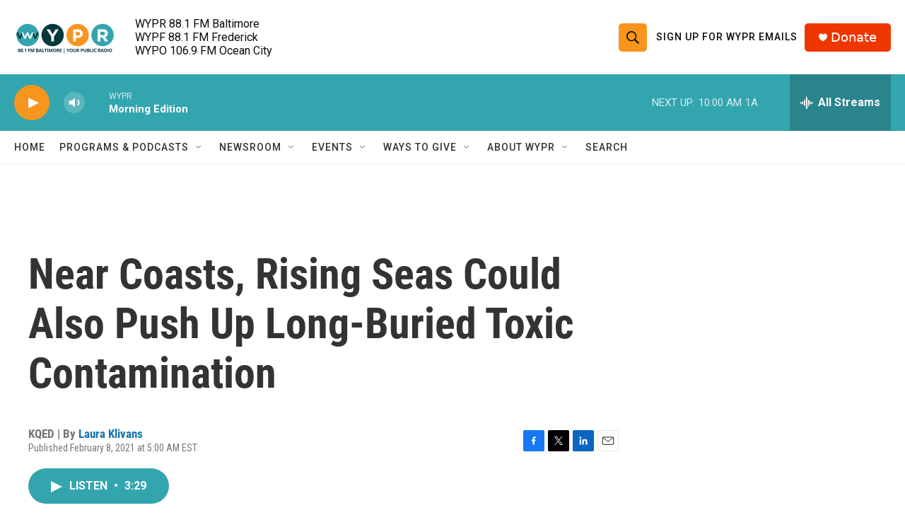

--- FILE ---
content_type: text/html;charset=UTF-8
request_url: https://www.wypr.org/2021-02-08/near-coasts-rising-seas-could-also-push-up-long-buried-toxic-contamination
body_size: 32926
content:
<!DOCTYPE html>
<html class="ArtP aside" lang="en">
    <head>
    <meta charset="UTF-8">

    

    <style data-cssvarsponyfill="true">
        :root { --siteBgColorInverse: #121212; --primaryTextColorInverse: #ffffff; --secondaryTextColorInverse: #cccccc; --tertiaryTextColorInverse: #cccccc; --headerBgColorInverse: #000000; --headerBorderColorInverse: #858585; --headerTextColorInverse: #ffffff; --headerTextColorHoverInverse: #ffffff; --secC1_Inverse: #a2a2a2; --secC4_Inverse: #282828; --headerNavBarBgColorInverse: #121212; --headerMenuBgColorInverse: #ffffff; --headerMenuTextColorInverse: #6b2b85; --headerMenuTextColorHoverInverse: #6b2b85; --liveBlogTextColorInverse: #ffffff; --applyButtonColorInverse: #4485D5; --applyButtonTextColorInverse: #4485D5; --siteBgColor: #ffffff; --primaryTextColor: #333333; --secondaryTextColor: #666666; --secC1: #767676; --secC4: #f5f5f5; --secC5: #ffffff; --siteBgColor: #ffffff; --siteInverseBgColor: #000000; --linkColor: #1772b0; --linkHoverColor: #125c8e; --headerBgColor: #ffffff; --headerBgColorInverse: #000000; --headerBorderColor: #e6e6e6; --headerBorderColorInverse: #858585; --tertiaryTextColor: #1c1c1c; --headerTextColor: #0d0b0b; --headerTextColorHover: #020202; --buttonTextColor: #333333; --headerNavBarBgColor: #ffffff; --headerNavBarTextColor: #333333; --headerMenuBgColor: #ffffff; --headerMenuTextColor: #333333; --headerMenuTextColorHover: #68ac4d; --liveBlogTextColor: #282829; --applyButtonColor: #194173; --applyButtonTextColor: #2c4273; --primaryColor1: #33a5ae; --primaryColor2: #f8951d; --breakingColor: #ff6f00; --secC2: #cccccc; --secC3: #e6e6e6; --secC5: #ffffff; --linkColor: #1772b0; --linkHoverColor: #125c8e; --donateBGColor: #ef3600; --headerIconColor: #ffffff; --hatButtonBgColor: #ffffff; --hatButtonBgHoverColor: #411c58; --hatButtonBorderColor: #411c58; --hatButtonBorderHoverColor: #ffffff; --hatButtoniconColor: #d62021; --hatButtonTextColor: #411c58; --hatButtonTextHoverColor: #ffffff; --footerTextColor: #ffffff; --footerTextBgColor: #ffffff; --footerPartnersBgColor: #000000; --listBorderColor: #030202; --gridBorderColor: #e6e6e6; --tagButtonBorderColor: #1772b0; --tagButtonTextColor: #1772b0; --breakingTextColor: #ffffff; --sectionTextColor: #ffffff; --contentWidth: 1240px; --primaryHeadlineFont: sans-serif; --secHlFont: sans-serif; --bodyFont: sans-serif; --colorWhite: #ffffff; --colorBlack: #000000;} .fonts-loaded { --primaryHeadlineFont: "Roboto Condensed"; --secHlFont: "Roboto Condensed"; --bodyFont: "Roboto"; --liveBlogBodyFont: "Roboto";}
    </style>

    <meta name="disqus.shortname" content="npr-wypr">
<meta name="disqus.url" content="https://www.wypr.org/2021-02-08/near-coasts-rising-seas-could-also-push-up-long-buried-toxic-contamination">
<meta name="disqus.title" content="Near Coasts, Rising Seas Could Also Push Up Long-Buried Toxic Contamination">
<meta name="disqus.identifier" content="00000178-234f-d748-a778-774f5b300000">
    <meta property="fb:app_id" content="184762365984">


    <meta property="og:title" content="Near Coasts, Rising Seas Could Also Push Up Long-Buried Toxic Contamination">

    <meta property="og:url" content="https://www.wypr.org/2021-02-08/near-coasts-rising-seas-could-also-push-up-long-buried-toxic-contamination">

    <meta property="og:image" content="https://npr.brightspotcdn.com/dims4/default/9411264/2147483647/strip/true/crop/4029x2115+0+453/resize/1200x630!/quality/90/?url=https%3A%2F%2Fmedia.npr.org%2Fassets%2Fimg%2F2021%2F02%2F03%2Fmarquita-price-39371963aeb13b4b4c997280c0668caacf74b45c.jpg">

    
    <meta property="og:image:url" content="https://npr.brightspotcdn.com/dims4/default/9411264/2147483647/strip/true/crop/4029x2115+0+453/resize/1200x630!/quality/90/?url=https%3A%2F%2Fmedia.npr.org%2Fassets%2Fimg%2F2021%2F02%2F03%2Fmarquita-price-39371963aeb13b4b4c997280c0668caacf74b45c.jpg">
    
    <meta property="og:image:width" content="1200">
    <meta property="og:image:height" content="630">
    <meta property="og:image:type" content="image/jpeg">
    
    <meta property="og:image:alt" content="Marquita Price outside her grandmother&#x27;s house in East Oakland. She worries that contaminated rising groundwater threatens the health of her family and their assets.">
    

    <meta property="og:description" content="Along some coastlines toxic contamination could seep into basements or broken sewage lines in coming years. In California&#x27;s Bay Area, regulators are grappling with how to protect people.">

    <meta property="og:site_name" content="WYPR">



    <meta property="og:type" content="article">

    <meta property="article:author" content="https://www.wypr.org/people/laura-klivans">

    <meta property="article:published_time" content="2021-02-08T10:00:00">

    <meta property="article:modified_time" content="2023-12-11T23:16:17.752">

    <meta property="article:tag" content="NPR News">

    <meta property="article:tag" content="Morning Edition">

<meta name="robots" content="max-image-preview:large">


    
    <meta name="twitter:card" content="summary_large_image"/>
    
    
    
    
    <meta name="twitter:description" content="Along some coastlines toxic contamination could seep into basements or broken sewage lines in coming years. In California&#x27;s Bay Area, regulators are grappling with how to protect people."/>
    
    
    <meta name="twitter:image" content="https://npr.brightspotcdn.com/dims4/default/14c2671/2147483647/strip/true/crop/4029x2266+0+378/resize/1200x675!/quality/90/?url=https%3A%2F%2Fmedia.npr.org%2Fassets%2Fimg%2F2021%2F02%2F03%2Fmarquita-price-39371963aeb13b4b4c997280c0668caacf74b45c.jpg"/>

    
    <meta name="twitter:image:alt" content="Marquita Price outside her grandmother&#x27;s house in East Oakland. She worries that contaminated rising groundwater threatens the health of her family and their assets."/>
    
    
    
    
    <meta name="twitter:title" content="Near Coasts, Rising Seas Could Also Push Up Long-Buried Toxic Contamination"/>
    


    <link data-cssvarsponyfill="true" class="Webpack-css" rel="stylesheet" href="https://npr.brightspotcdn.com/resource/00000177-1bc0-debb-a57f-dfcf4a950000/styleguide/All.min.0db89f2a608a6b13cec2d9fc84f71c45.gz.css">

    

    <style>.FooterNavigation-items-item {
    display: inline-block
}</style>
<style>[class*='-articleBody'] > ul,
[class*='-articleBody'] > ul ul {
    list-style-type: disc;
}</style>


    <meta name="viewport" content="width=device-width, initial-scale=1, viewport-fit=cover"><title>Near Coasts, Rising Seas Could Also Push Up Long-Buried Toxic Contamination | WYPR</title><meta name="description" content="Along some coastlines toxic contamination could seep into basements or broken sewage lines in coming years. In California&#x27;s Bay Area, regulators are grappling with how to protect people."><link rel="canonical" href="https://www.wypr.org/2021-02-08/near-coasts-rising-seas-could-also-push-up-long-buried-toxic-contamination"><meta name="brightspot.contentId" content="00000178-234f-d748-a778-774f5b300000"><link rel="apple-touch-icon"sizes="180x180"href="/apple-touch-icon.png"><link rel="icon"type="image/png"href="/favicon-32x32.png"><link rel="icon"type="image/png"href="/favicon-16x16.png">
    
    
    <meta name="brightspot-dataLayer" content="{
  &quot;author&quot; : &quot;Laura Klivans&quot;,
  &quot;bspStoryId&quot; : &quot;00000178-234f-d748-a778-774f5b300000&quot;,
  &quot;category&quot; : &quot;&quot;,
  &quot;inlineAudio&quot; : 1,
  &quot;keywords&quot; : &quot;NPR News,Morning Edition&quot;,
  &quot;nprCmsSite&quot; : true,
  &quot;nprStoryId&quot; : &quot;963673676&quot;,
  &quot;pageType&quot; : &quot;news-story&quot;,
  &quot;program&quot; : &quot;&quot;,
  &quot;publishedDate&quot; : &quot;2021-02-08T05:00:00Z&quot;,
  &quot;siteName&quot; : &quot;WYPR&quot;,
  &quot;station&quot; : &quot;WYPR - 88.1 FM Baltimore&quot;,
  &quot;stationOrgId&quot; : &quot;1177&quot;,
  &quot;storyOrgId&quot; : &quot;s150&quot;,
  &quot;storyTheme&quot; : &quot;news-story&quot;,
  &quot;storyTitle&quot; : &quot;Near Coasts, Rising Seas Could Also Push Up Long-Buried Toxic Contamination&quot;,
  &quot;timezone&quot; : &quot;America/New_York&quot;,
  &quot;wordCount&quot; : 0,
  &quot;series&quot; : &quot;&quot;
}">
    <script id="brightspot-dataLayer">
        (function () {
            var dataValue = document.head.querySelector('meta[name="brightspot-dataLayer"]').content;
            if (dataValue) {
                window.brightspotDataLayer = JSON.parse(dataValue);
            }
        })();
    </script>

    

    

    
    <script src="https://npr.brightspotcdn.com/resource/00000177-1bc0-debb-a57f-dfcf4a950000/styleguide/All.min.fd8f7fccc526453c829dde80fc7c2ef5.gz.js" async></script>
    

    <!-- no longer used, moved disqus script to be loaded by ps-disqus-comment-module.js to avoid errors --><script>

  window.fbAsyncInit = function() {
      FB.init({
          
              appId : '184762365984',
          
          xfbml : true,
          version : 'v2.9'
      });
  };

  (function(d, s, id){
     var js, fjs = d.getElementsByTagName(s)[0];
     if (d.getElementById(id)) {return;}
     js = d.createElement(s); js.id = id;
     js.src = "//connect.facebook.net/en_US/sdk.js";
     fjs.parentNode.insertBefore(js, fjs);
   }(document, 'script', 'facebook-jssdk'));
</script>
<script type="application/ld+json">{"@context":"http://schema.org","@type":"ListenAction","description":"Along some coastlines toxic contamination could seep into basements or broken sewage lines in coming years. In California's Bay Area, regulators are grappling with how to protect people.","name":"Near Coasts, Rising Seas Could Also Push Up Long-Buried Toxic Contamination"}</script><meta name="gtm-dataLayer" content="{
  &quot;gtmAuthor&quot; : &quot;Laura Klivans&quot;,
  &quot;gtmBspStoryId&quot; : &quot;00000178-234f-d748-a778-774f5b300000&quot;,
  &quot;gtmCategory&quot; : &quot;&quot;,
  &quot;gtmInlineAudio&quot; : 1,
  &quot;gtmKeywords&quot; : &quot;NPR News,Morning Edition&quot;,
  &quot;gtmNprCmsSite&quot; : true,
  &quot;gtmNprStoryId&quot; : &quot;963673676&quot;,
  &quot;gtmPageType&quot; : &quot;news-story&quot;,
  &quot;gtmProgram&quot; : &quot;&quot;,
  &quot;gtmPublishedDate&quot; : &quot;2021-02-08T05:00:00Z&quot;,
  &quot;gtmSiteName&quot; : &quot;WYPR&quot;,
  &quot;gtmStation&quot; : &quot;WYPR - 88.1 FM Baltimore&quot;,
  &quot;gtmStationOrgId&quot; : &quot;1177&quot;,
  &quot;gtmStoryOrgId&quot; : &quot;s150&quot;,
  &quot;gtmStoryTheme&quot; : &quot;news-story&quot;,
  &quot;gtmStoryTitle&quot; : &quot;Near Coasts, Rising Seas Could Also Push Up Long-Buried Toxic Contamination&quot;,
  &quot;gtmTimezone&quot; : &quot;America/New_York&quot;,
  &quot;gtmWordCount&quot; : 0,
  &quot;gtmSeries&quot; : &quot;&quot;
}"><script>

    (function () {
        var dataValue = document.head.querySelector('meta[name="gtm-dataLayer"]').content;
        if (dataValue) {
            window.dataLayer = window.dataLayer || [];
            dataValue = JSON.parse(dataValue);
            dataValue['event'] = 'gtmFirstView';
            window.dataLayer.push(dataValue);
        }
    })();

    (function(w,d,s,l,i){w[l]=w[l]||[];w[l].push({'gtm.start':
            new Date().getTime(),event:'gtm.js'});var f=d.getElementsByTagName(s)[0],
        j=d.createElement(s),dl=l!='dataLayer'?'&l='+l:'';j.async=true;j.src=
        'https://www.googletagmanager.com/gtm.js?id='+i+dl;f.parentNode.insertBefore(j,f);
})(window,document,'script','dataLayer','GTM-N39QFDR');</script><script async="async" src="https://securepubads.g.doubleclick.net/tag/js/gpt.js"></script>
<script type="text/javascript">
    // Google tag setup
    var googletag = googletag || {};
    googletag.cmd = googletag.cmd || [];

    googletag.cmd.push(function () {
        // @see https://developers.google.com/publisher-tag/reference#googletag.PubAdsService_enableLazyLoad
        googletag.pubads().enableLazyLoad({
            fetchMarginPercent: 100, // fetch and render ads within this % of viewport
            renderMarginPercent: 100,
            mobileScaling: 1  // Same on mobile.
        });

        googletag.pubads().enableSingleRequest()
        googletag.pubads().enableAsyncRendering()
        googletag.pubads().collapseEmptyDivs()
        googletag.pubads().disableInitialLoad()
        googletag.enableServices()
    })
</script>
<script type="application/ld+json">{"@context":"http://schema.org","@type":"NewsArticle","author":[{"@context":"http://schema.org","@type":"Person","name":"Laura Klivans","url":"https://www.wypr.org/people/laura-klivans"}],"dateModified":"2023-12-11T18:16:17Z","datePublished":"2021-02-08T05:00:00Z","headline":"Near Coasts, Rising Seas Could Also Push Up Long-Buried Toxic Contamination","image":{"@context":"http://schema.org","@type":"ImageObject","url":"https://media.npr.org/assets/img/2021/02/03/marquita-price-39371963aeb13b4b4c997280c0668caacf74b45c.jpg"},"mainEntityOfPage":{"@type":"NewsArticle","@id":"https://www.wypr.org/2021-02-08/near-coasts-rising-seas-could-also-push-up-long-buried-toxic-contamination"},"publisher":{"@type":"Organization","name":"WYPR","logo":{"@context":"http://schema.org","@type":"ImageObject","height":"60","url":"https://npr.brightspotcdn.com/dims4/default/2e4f12f/2147483647/resize/x60/quality/90/?url=http%3A%2F%2Fnpr-brightspot.s3.amazonaws.com%2F32%2F5f%2F0c388bc74c0dbec0afbd8c72e6e0%2F88-1-fm-baltimore-your-public-radio.png","width":"144"}}}</script><script>window.addEventListener('DOMContentLoaded', (event) => {
    window.nulldurationobserver = new MutationObserver(function (mutations) {
        document.querySelectorAll('.StreamPill-duration').forEach(pill => { 
      if (pill.innerText == "LISTENNULL") {
         pill.innerText = "LISTEN"
      } 
    });
      });

      window.nulldurationobserver.observe(document.body, {
        childList: true,
        subtree: true
      });
});
</script>
<script>(function(w,d,t,r,u){w[u]=w[u]||[];w[u].push({'projectId':'10000','properties':{'pixelId':'10159925','userEmail': '<email_address>'}});var s=d.createElement(t);s.src=r;s.async=true;s.onload=s.onreadystatechange=function(){var y,rs=this.readyState,c=w[u];if(rs&&rs!="complete"&&rs!="loaded"){return}try{y=YAHOO.ywa.I13N.fireBeacon;w[u]=[];w[u].push=function(p){y([p])};y(c)}catch(e){}};var scr=d.getElementsByTagName(t)[0],par=scr.parentNode;par.insertBefore(s,scr)})(window,document,"script","https://s.yimg.com/wi/ytc.js","dotq");</script>


    <script>
        var head = document.getElementsByTagName('head')
        head = head[0]
        var link = document.createElement('link');
        link.setAttribute('href', 'https://fonts.googleapis.com/css?family=Roboto Condensed|Roboto|Roboto:400,500,700&display=swap');
        var relList = link.relList;

        if (relList && relList.supports('preload')) {
            link.setAttribute('as', 'style');
            link.setAttribute('rel', 'preload');
            link.setAttribute('onload', 'this.rel="stylesheet"');
            link.setAttribute('crossorigin', 'anonymous');
        } else {
            link.setAttribute('rel', 'stylesheet');
        }

        head.appendChild(link);
    </script>
</head>


    <body class="Page-body" data-content-width="1240px">
    <noscript>
    <iframe src="https://www.googletagmanager.com/ns.html?id=GTM-N39QFDR" height="0" width="0" style="display:none;visibility:hidden"></iframe>
</noscript>
        

    <!-- Putting icons here, so we don't have to include in a bunch of -body hbs's -->
<svg xmlns="http://www.w3.org/2000/svg" style="display:none" id="iconsMap1" class="iconsMap">
    <symbol id="play-icon" viewBox="0 0 115 115">
        <polygon points="0,0 115,57.5 0,115" fill="currentColor" />
    </symbol>
    <symbol id="grid" viewBox="0 0 32 32">
            <g>
                <path d="M6.4,5.7 C6.4,6.166669 6.166669,6.4 5.7,6.4 L0.7,6.4 C0.233331,6.4 0,6.166669 0,5.7 L0,0.7 C0,0.233331 0.233331,0 0.7,0 L5.7,0 C6.166669,0 6.4,0.233331 6.4,0.7 L6.4,5.7 Z M19.2,5.7 C19.2,6.166669 18.966669,6.4 18.5,6.4 L13.5,6.4 C13.033331,6.4 12.8,6.166669 12.8,5.7 L12.8,0.7 C12.8,0.233331 13.033331,0 13.5,0 L18.5,0 C18.966669,0 19.2,0.233331 19.2,0.7 L19.2,5.7 Z M32,5.7 C32,6.166669 31.766669,6.4 31.3,6.4 L26.3,6.4 C25.833331,6.4 25.6,6.166669 25.6,5.7 L25.6,0.7 C25.6,0.233331 25.833331,0 26.3,0 L31.3,0 C31.766669,0 32,0.233331 32,0.7 L32,5.7 Z M6.4,18.5 C6.4,18.966669 6.166669,19.2 5.7,19.2 L0.7,19.2 C0.233331,19.2 0,18.966669 0,18.5 L0,13.5 C0,13.033331 0.233331,12.8 0.7,12.8 L5.7,12.8 C6.166669,12.8 6.4,13.033331 6.4,13.5 L6.4,18.5 Z M19.2,18.5 C19.2,18.966669 18.966669,19.2 18.5,19.2 L13.5,19.2 C13.033331,19.2 12.8,18.966669 12.8,18.5 L12.8,13.5 C12.8,13.033331 13.033331,12.8 13.5,12.8 L18.5,12.8 C18.966669,12.8 19.2,13.033331 19.2,13.5 L19.2,18.5 Z M32,18.5 C32,18.966669 31.766669,19.2 31.3,19.2 L26.3,19.2 C25.833331,19.2 25.6,18.966669 25.6,18.5 L25.6,13.5 C25.6,13.033331 25.833331,12.8 26.3,12.8 L31.3,12.8 C31.766669,12.8 32,13.033331 32,13.5 L32,18.5 Z M6.4,31.3 C6.4,31.766669 6.166669,32 5.7,32 L0.7,32 C0.233331,32 0,31.766669 0,31.3 L0,26.3 C0,25.833331 0.233331,25.6 0.7,25.6 L5.7,25.6 C6.166669,25.6 6.4,25.833331 6.4,26.3 L6.4,31.3 Z M19.2,31.3 C19.2,31.766669 18.966669,32 18.5,32 L13.5,32 C13.033331,32 12.8,31.766669 12.8,31.3 L12.8,26.3 C12.8,25.833331 13.033331,25.6 13.5,25.6 L18.5,25.6 C18.966669,25.6 19.2,25.833331 19.2,26.3 L19.2,31.3 Z M32,31.3 C32,31.766669 31.766669,32 31.3,32 L26.3,32 C25.833331,32 25.6,31.766669 25.6,31.3 L25.6,26.3 C25.6,25.833331 25.833331,25.6 26.3,25.6 L31.3,25.6 C31.766669,25.6 32,25.833331 32,26.3 L32,31.3 Z" id=""></path>
            </g>
    </symbol>
    <symbol id="radio-stream" width="18" height="19" viewBox="0 0 18 19">
        <g fill="currentColor" fill-rule="nonzero">
            <path d="M.5 8c-.276 0-.5.253-.5.565v1.87c0 .312.224.565.5.565s.5-.253.5-.565v-1.87C1 8.253.776 8 .5 8zM2.5 8c-.276 0-.5.253-.5.565v1.87c0 .312.224.565.5.565s.5-.253.5-.565v-1.87C3 8.253 2.776 8 2.5 8zM3.5 7c-.276 0-.5.276-.5.617v3.766c0 .34.224.617.5.617s.5-.276.5-.617V7.617C4 7.277 3.776 7 3.5 7zM5.5 6c-.276 0-.5.275-.5.613v5.774c0 .338.224.613.5.613s.5-.275.5-.613V6.613C6 6.275 5.776 6 5.5 6zM6.5 4c-.276 0-.5.26-.5.58v8.84c0 .32.224.58.5.58s.5-.26.5-.58V4.58C7 4.26 6.776 4 6.5 4zM8.5 0c-.276 0-.5.273-.5.61v17.78c0 .337.224.61.5.61s.5-.273.5-.61V.61C9 .273 8.776 0 8.5 0zM9.5 2c-.276 0-.5.274-.5.612v14.776c0 .338.224.612.5.612s.5-.274.5-.612V2.612C10 2.274 9.776 2 9.5 2zM11.5 5c-.276 0-.5.276-.5.616v8.768c0 .34.224.616.5.616s.5-.276.5-.616V5.616c0-.34-.224-.616-.5-.616zM12.5 6c-.276 0-.5.262-.5.584v4.832c0 .322.224.584.5.584s.5-.262.5-.584V6.584c0-.322-.224-.584-.5-.584zM14.5 7c-.276 0-.5.29-.5.647v3.706c0 .357.224.647.5.647s.5-.29.5-.647V7.647C15 7.29 14.776 7 14.5 7zM15.5 8c-.276 0-.5.253-.5.565v1.87c0 .312.224.565.5.565s.5-.253.5-.565v-1.87c0-.312-.224-.565-.5-.565zM17.5 8c-.276 0-.5.253-.5.565v1.87c0 .312.224.565.5.565s.5-.253.5-.565v-1.87c0-.312-.224-.565-.5-.565z"/>
        </g>
    </symbol>
    <symbol id="icon-magnify" viewBox="0 0 31 31">
        <g>
            <path fill-rule="evenodd" d="M22.604 18.89l-.323.566 8.719 8.8L28.255 31l-8.719-8.8-.565.404c-2.152 1.346-4.386 2.018-6.7 2.018-3.39 0-6.284-1.21-8.679-3.632C1.197 18.568 0 15.66 0 12.27c0-3.39 1.197-6.283 3.592-8.678C5.987 1.197 8.88 0 12.271 0c3.39 0 6.283 1.197 8.678 3.592 2.395 2.395 3.593 5.288 3.593 8.679 0 2.368-.646 4.574-1.938 6.62zM19.162 5.77C17.322 3.925 15.089 3 12.46 3c-2.628 0-4.862.924-6.702 2.77C3.92 7.619 3 9.862 3 12.5c0 2.639.92 4.882 2.76 6.73C7.598 21.075 9.832 22 12.46 22c2.629 0 4.862-.924 6.702-2.77C21.054 17.33 22 15.085 22 12.5c0-2.586-.946-4.83-2.838-6.73z"/>
        </g>
    </symbol>
    <symbol id="burger-menu" viewBox="0 0 14 10">
        <g>
            <path fill-rule="evenodd" d="M0 5.5v-1h14v1H0zM0 1V0h14v1H0zm0 9V9h14v1H0z"></path>
        </g>
    </symbol>
    <symbol id="close-x" viewBox="0 0 14 14">
        <g>
            <path fill-rule="nonzero" d="M6.336 7L0 .664.664 0 7 6.336 13.336 0 14 .664 7.664 7 14 13.336l-.664.664L7 7.664.664 14 0 13.336 6.336 7z"></path>
        </g>
    </symbol>
    <symbol id="share-more-arrow" viewBox="0 0 512 512" style="enable-background:new 0 0 512 512;">
        <g>
            <g>
                <path d="M512,241.7L273.643,3.343v156.152c-71.41,3.744-138.015,33.337-188.958,84.28C30.075,298.384,0,370.991,0,448.222v60.436
                    l29.069-52.985c45.354-82.671,132.173-134.027,226.573-134.027c5.986,0,12.004,0.212,18.001,0.632v157.779L512,241.7z
                    M255.642,290.666c-84.543,0-163.661,36.792-217.939,98.885c26.634-114.177,129.256-199.483,251.429-199.483h15.489V78.131
                    l163.568,163.568L304.621,405.267V294.531l-13.585-1.683C279.347,291.401,267.439,290.666,255.642,290.666z"></path>
            </g>
        </g>
    </symbol>
    <symbol id="chevron" viewBox="0 0 100 100">
        <g>
            <path d="M22.4566257,37.2056786 L-21.4456527,71.9511488 C-22.9248661,72.9681457 -24.9073712,72.5311671 -25.8758148,70.9765924 L-26.9788683,69.2027424 C-27.9450684,67.6481676 -27.5292733,65.5646602 -26.0500598,64.5484493 L20.154796,28.2208967 C21.5532435,27.2597011 23.3600078,27.2597011 24.759951,28.2208967 L71.0500598,64.4659264 C72.5292733,65.4829232 72.9450684,67.5672166 71.9788683,69.1217913 L70.8750669,70.8956413 C69.9073712,72.4502161 67.9241183,72.8848368 66.4449048,71.8694118 L22.4566257,37.2056786 Z" id="Transparent-Chevron" transform="translate(22.500000, 50.000000) rotate(90.000000) translate(-22.500000, -50.000000) "></path>
        </g>
    </symbol>
</svg>

<svg xmlns="http://www.w3.org/2000/svg" style="display:none" id="iconsMap2" class="iconsMap">
    <symbol id="mono-icon-facebook" viewBox="0 0 10 19">
        <path fill-rule="evenodd" d="M2.707 18.25V10.2H0V7h2.707V4.469c0-1.336.375-2.373 1.125-3.112C4.582.62 5.578.25 6.82.25c1.008 0 1.828.047 2.461.14v2.848H7.594c-.633 0-1.067.14-1.301.422-.188.235-.281.61-.281 1.125V7H9l-.422 3.2H6.012v8.05H2.707z"></path>
    </symbol>
    <symbol id="mono-icon-instagram" viewBox="0 0 17 17">
        <g>
            <path fill-rule="evenodd" d="M8.281 4.207c.727 0 1.4.182 2.022.545a4.055 4.055 0 0 1 1.476 1.477c.364.62.545 1.294.545 2.021 0 .727-.181 1.4-.545 2.021a4.055 4.055 0 0 1-1.476 1.477 3.934 3.934 0 0 1-2.022.545c-.726 0-1.4-.182-2.021-.545a4.055 4.055 0 0 1-1.477-1.477 3.934 3.934 0 0 1-.545-2.021c0-.727.182-1.4.545-2.021A4.055 4.055 0 0 1 6.26 4.752a3.934 3.934 0 0 1 2.021-.545zm0 6.68a2.54 2.54 0 0 0 1.864-.774 2.54 2.54 0 0 0 .773-1.863 2.54 2.54 0 0 0-.773-1.863 2.54 2.54 0 0 0-1.864-.774 2.54 2.54 0 0 0-1.863.774 2.54 2.54 0 0 0-.773 1.863c0 .727.257 1.348.773 1.863a2.54 2.54 0 0 0 1.863.774zM13.45 4.03c-.023.258-.123.48-.299.668a.856.856 0 0 1-.65.281.913.913 0 0 1-.668-.28.913.913 0 0 1-.281-.669c0-.258.094-.48.281-.668a.913.913 0 0 1 .668-.28c.258 0 .48.093.668.28.187.188.281.41.281.668zm2.672.95c.023.656.035 1.746.035 3.269 0 1.523-.017 2.62-.053 3.287-.035.668-.134 1.248-.298 1.74a4.098 4.098 0 0 1-.967 1.53 4.098 4.098 0 0 1-1.53.966c-.492.164-1.072.264-1.74.3-.668.034-1.763.052-3.287.052-1.523 0-2.619-.018-3.287-.053-.668-.035-1.248-.146-1.74-.334a3.747 3.747 0 0 1-1.53-.931 4.098 4.098 0 0 1-.966-1.53c-.164-.492-.264-1.072-.299-1.74C.424 10.87.406 9.773.406 8.25S.424 5.63.46 4.963c.035-.668.135-1.248.299-1.74.21-.586.533-1.096.967-1.53A4.098 4.098 0 0 1 3.254.727c.492-.164 1.072-.264 1.74-.3C5.662.394 6.758.376 8.281.376c1.524 0 2.62.018 3.287.053.668.035 1.248.135 1.74.299a4.098 4.098 0 0 1 2.496 2.496c.165.492.27 1.078.317 1.757zm-1.687 7.91c.14-.399.234-1.032.28-1.899.024-.515.036-1.242.036-2.18V7.689c0-.961-.012-1.688-.035-2.18-.047-.89-.14-1.524-.281-1.899a2.537 2.537 0 0 0-1.512-1.511c-.375-.14-1.008-.235-1.899-.282a51.292 51.292 0 0 0-2.18-.035H7.72c-.938 0-1.664.012-2.18.035-.867.047-1.5.141-1.898.282a2.537 2.537 0 0 0-1.512 1.511c-.14.375-.234 1.008-.281 1.899a51.292 51.292 0 0 0-.036 2.18v1.125c0 .937.012 1.664.036 2.18.047.866.14 1.5.28 1.898.306.726.81 1.23 1.513 1.511.398.141 1.03.235 1.898.282.516.023 1.242.035 2.18.035h1.125c.96 0 1.687-.012 2.18-.035.89-.047 1.523-.141 1.898-.282.726-.304 1.23-.808 1.512-1.511z"></path>
        </g>
    </symbol>
    <symbol id="mono-icon-email" viewBox="0 0 512 512">
        <g>
            <path d="M67,148.7c11,5.8,163.8,89.1,169.5,92.1c5.7,3,11.5,4.4,20.5,4.4c9,0,14.8-1.4,20.5-4.4c5.7-3,158.5-86.3,169.5-92.1
                c4.1-2.1,11-5.9,12.5-10.2c2.6-7.6-0.2-10.5-11.3-10.5H257H65.8c-11.1,0-13.9,3-11.3,10.5C56,142.9,62.9,146.6,67,148.7z"></path>
            <path d="M455.7,153.2c-8.2,4.2-81.8,56.6-130.5,88.1l82.2,92.5c2,2,2.9,4.4,1.8,5.6c-1.2,1.1-3.8,0.5-5.9-1.4l-98.6-83.2
                c-14.9,9.6-25.4,16.2-27.2,17.2c-7.7,3.9-13.1,4.4-20.5,4.4c-7.4,0-12.8-0.5-20.5-4.4c-1.9-1-12.3-7.6-27.2-17.2l-98.6,83.2
                c-2,2-4.7,2.6-5.9,1.4c-1.2-1.1-0.3-3.6,1.7-5.6l82.1-92.5c-48.7-31.5-123.1-83.9-131.3-88.1c-8.8-4.5-9.3,0.8-9.3,4.9
                c0,4.1,0,205,0,205c0,9.3,13.7,20.9,23.5,20.9H257h185.5c9.8,0,21.5-11.7,21.5-20.9c0,0,0-201,0-205
                C464,153.9,464.6,148.7,455.7,153.2z"></path>
        </g>
    </symbol>
    <symbol id="default-image" width="24" height="24" viewBox="0 0 24 24" fill="none" stroke="currentColor" stroke-width="2" stroke-linecap="round" stroke-linejoin="round" class="feather feather-image">
        <rect x="3" y="3" width="18" height="18" rx="2" ry="2"></rect>
        <circle cx="8.5" cy="8.5" r="1.5"></circle>
        <polyline points="21 15 16 10 5 21"></polyline>
    </symbol>
    <symbol id="icon-email" width="18px" viewBox="0 0 20 14">
        <g id="Symbols" stroke="none" stroke-width="1" fill="none" fill-rule="evenodd" stroke-linecap="round" stroke-linejoin="round">
            <g id="social-button-bar" transform="translate(-125.000000, -8.000000)" stroke="#000000">
                <g id="Group-2" transform="translate(120.000000, 0.000000)">
                    <g id="envelope" transform="translate(6.000000, 9.000000)">
                        <path d="M17.5909091,10.6363636 C17.5909091,11.3138182 17.0410909,11.8636364 16.3636364,11.8636364 L1.63636364,11.8636364 C0.958909091,11.8636364 0.409090909,11.3138182 0.409090909,10.6363636 L0.409090909,1.63636364 C0.409090909,0.958090909 0.958909091,0.409090909 1.63636364,0.409090909 L16.3636364,0.409090909 C17.0410909,0.409090909 17.5909091,0.958090909 17.5909091,1.63636364 L17.5909091,10.6363636 L17.5909091,10.6363636 Z" id="Stroke-406"></path>
                        <polyline id="Stroke-407" points="17.1818182 0.818181818 9 7.36363636 0.818181818 0.818181818"></polyline>
                    </g>
                </g>
            </g>
        </g>
    </symbol>
    <symbol id="mono-icon-print" viewBox="0 0 12 12">
        <g fill-rule="evenodd">
            <path fill-rule="nonzero" d="M9 10V7H3v3H1a1 1 0 0 1-1-1V4a1 1 0 0 1 1-1h10a1 1 0 0 1 1 1v3.132A2.868 2.868 0 0 1 9.132 10H9zm.5-4.5a1 1 0 1 0 0-2 1 1 0 0 0 0 2zM3 0h6v2H3z"></path>
            <path d="M4 8h4v4H4z"></path>
        </g>
    </symbol>
    <symbol id="mono-icon-copylink" viewBox="0 0 12 12">
        <g fill-rule="evenodd">
            <path d="M10.199 2.378c.222.205.4.548.465.897.062.332.016.614-.132.774L8.627 6.106c-.187.203-.512.232-.75-.014a.498.498 0 0 0-.706.028.499.499 0 0 0 .026.706 1.509 1.509 0 0 0 2.165-.04l1.903-2.06c.37-.398.506-.98.382-1.636-.105-.557-.392-1.097-.77-1.445L9.968.8C9.591.452 9.03.208 8.467.145 7.803.072 7.233.252 6.864.653L4.958 2.709a1.509 1.509 0 0 0 .126 2.161.5.5 0 1 0 .68-.734c-.264-.218-.26-.545-.071-.747L7.597 1.33c.147-.16.425-.228.76-.19.353.038.71.188.931.394l.91.843.001.001zM1.8 9.623c-.222-.205-.4-.549-.465-.897-.062-.332-.016-.614.132-.774l1.905-2.057c.187-.203.512-.232.75.014a.498.498 0 0 0 .706-.028.499.499 0 0 0-.026-.706 1.508 1.508 0 0 0-2.165.04L.734 7.275c-.37.399-.506.98-.382 1.637.105.557.392 1.097.77 1.445l.91.843c.376.35.937.594 1.5.656.664.073 1.234-.106 1.603-.507L7.04 9.291a1.508 1.508 0 0 0-.126-2.16.5.5 0 0 0-.68.734c.264.218.26.545.071.747l-1.904 2.057c-.147.16-.425.228-.76.191-.353-.038-.71-.188-.931-.394l-.91-.843z"></path>
            <path d="M8.208 3.614a.5.5 0 0 0-.707.028L3.764 7.677a.5.5 0 0 0 .734.68L8.235 4.32a.5.5 0 0 0-.027-.707"></path>
        </g>
    </symbol>
    <symbol id="mono-icon-linkedin" viewBox="0 0 16 17">
        <g fill-rule="evenodd">
            <path d="M3.734 16.125H.464V5.613h3.27zM2.117 4.172c-.515 0-.96-.188-1.336-.563A1.825 1.825 0 0 1 .22 2.273c0-.515.187-.96.562-1.335.375-.375.82-.563 1.336-.563.516 0 .961.188 1.336.563.375.375.563.82.563 1.335 0 .516-.188.961-.563 1.336-.375.375-.82.563-1.336.563zM15.969 16.125h-3.27v-5.133c0-.844-.07-1.453-.21-1.828-.259-.633-.762-.95-1.512-.95s-1.278.282-1.582.845c-.235.421-.352 1.043-.352 1.863v5.203H5.809V5.613h3.128v1.442h.036c.234-.469.609-.856 1.125-1.16.562-.375 1.218-.563 1.968-.563 1.524 0 2.59.48 3.2 1.441.468.774.703 1.97.703 3.586v5.766z"></path>
        </g>
    </symbol>
    <symbol id="mono-icon-pinterest" viewBox="0 0 512 512">
        <g>
            <path d="M256,32C132.3,32,32,132.3,32,256c0,91.7,55.2,170.5,134.1,205.2c-0.6-15.6-0.1-34.4,3.9-51.4
                c4.3-18.2,28.8-122.1,28.8-122.1s-7.2-14.3-7.2-35.4c0-33.2,19.2-58,43.2-58c20.4,0,30.2,15.3,30.2,33.6
                c0,20.5-13.1,51.1-19.8,79.5c-5.6,23.8,11.9,43.1,35.4,43.1c42.4,0,71-54.5,71-119.1c0-49.1-33.1-85.8-93.2-85.8
                c-67.9,0-110.3,50.7-110.3,107.3c0,19.5,5.8,33.3,14.8,43.9c4.1,4.9,4.7,6.9,3.2,12.5c-1.1,4.1-3.5,14-4.6,18
                c-1.5,5.7-6.1,7.7-11.2,5.6c-31.3-12.8-45.9-47-45.9-85.6c0-63.6,53.7-139.9,160.1-139.9c85.5,0,141.8,61.9,141.8,128.3
                c0,87.9-48.9,153.5-120.9,153.5c-24.2,0-46.9-13.1-54.7-27.9c0,0-13,51.6-15.8,61.6c-4.7,17.3-14,34.5-22.5,48
                c20.1,5.9,41.4,9.2,63.5,9.2c123.7,0,224-100.3,224-224C480,132.3,379.7,32,256,32z"></path>
        </g>
    </symbol>
    <symbol id="mono-icon-tumblr" viewBox="0 0 512 512">
        <g>
            <path d="M321.2,396.3c-11.8,0-22.4-2.8-31.5-8.3c-6.9-4.1-11.5-9.6-14-16.4c-2.6-6.9-3.6-22.3-3.6-46.4V224h96v-64h-96V48h-61.9
                c-2.7,21.5-7.5,44.7-14.5,58.6c-7,13.9-14,25.8-25.6,35.7c-11.6,9.9-25.6,17.9-41.9,23.3V224h48v140.4c0,19,2,33.5,5.9,43.5
                c4,10,11.1,19.5,21.4,28.4c10.3,8.9,22.8,15.7,37.3,20.5c14.6,4.8,31.4,7.2,50.4,7.2c16.7,0,30.3-1.7,44.7-5.1
                c14.4-3.4,30.5-9.3,48.2-17.6v-65.6C363.2,389.4,342.3,396.3,321.2,396.3z"></path>
        </g>
    </symbol>
    <symbol id="mono-icon-twitter" viewBox="0 0 1200 1227">
        <g>
            <path d="M714.163 519.284L1160.89 0H1055.03L667.137 450.887L357.328 0H0L468.492 681.821L0 1226.37H105.866L515.491
            750.218L842.672 1226.37H1200L714.137 519.284H714.163ZM569.165 687.828L521.697 619.934L144.011 79.6944H306.615L611.412
            515.685L658.88 583.579L1055.08 1150.3H892.476L569.165 687.854V687.828Z" fill="white"></path>
        </g>
    </symbol>
    <symbol id="mono-icon-youtube" viewBox="0 0 512 512">
        <g>
            <path fill-rule="evenodd" d="M508.6,148.8c0-45-33.1-81.2-74-81.2C379.2,65,322.7,64,265,64c-3,0-6,0-9,0s-6,0-9,0c-57.6,0-114.2,1-169.6,3.6
                c-40.8,0-73.9,36.4-73.9,81.4C1,184.6-0.1,220.2,0,255.8C-0.1,291.4,1,327,3.4,362.7c0,45,33.1,81.5,73.9,81.5
                c58.2,2.7,117.9,3.9,178.6,3.8c60.8,0.2,120.3-1,178.6-3.8c40.9,0,74-36.5,74-81.5c2.4-35.7,3.5-71.3,3.4-107
                C512.1,220.1,511,184.5,508.6,148.8z M207,353.9V157.4l145,98.2L207,353.9z"></path>
        </g>
    </symbol>
    <symbol id="mono-icon-flipboard" viewBox="0 0 500 500">
        <g>
            <path d="M0,0V500H500V0ZM400,200H300V300H200V400H100V100H400Z"></path>
        </g>
    </symbol>
    <symbol id="mono-icon-bluesky" viewBox="0 0 568 501">
        <g>
            <path d="M123.121 33.6637C188.241 82.5526 258.281 181.681 284 234.873C309.719 181.681 379.759 82.5526 444.879
            33.6637C491.866 -1.61183 568 -28.9064 568 57.9464C568 75.2916 558.055 203.659 552.222 224.501C531.947 296.954
            458.067 315.434 392.347 304.249C507.222 323.8 536.444 388.56 473.333 453.32C353.473 576.312 301.061 422.461
            287.631 383.039C285.169 375.812 284.017 372.431 284 375.306C283.983 372.431 282.831 375.812 280.369 383.039C266.939
            422.461 214.527 576.312 94.6667 453.32C31.5556 388.56 60.7778 323.8 175.653 304.249C109.933 315.434 36.0535
            296.954 15.7778 224.501C9.94525 203.659 0 75.2916 0 57.9464C0 -28.9064 76.1345 -1.61183 123.121 33.6637Z"
            fill="white">
            </path>
        </g>
    </symbol>
    <symbol id="mono-icon-threads" viewBox="0 0 192 192">
        <g>
            <path d="M141.537 88.9883C140.71 88.5919 139.87 88.2104 139.019 87.8451C137.537 60.5382 122.616 44.905 97.5619 44.745C97.4484 44.7443 97.3355 44.7443 97.222 44.7443C82.2364 44.7443 69.7731 51.1409 62.102 62.7807L75.881 72.2328C81.6116 63.5383 90.6052 61.6848 97.2286 61.6848C97.3051 61.6848 97.3819 61.6848 97.4576 61.6855C105.707 61.7381 111.932 64.1366 115.961 68.814C118.893 72.2193 120.854 76.925 121.825 82.8638C114.511 81.6207 106.601 81.2385 98.145 81.7233C74.3247 83.0954 59.0111 96.9879 60.0396 116.292C60.5615 126.084 65.4397 134.508 73.775 140.011C80.8224 144.663 89.899 146.938 99.3323 146.423C111.79 145.74 121.563 140.987 128.381 132.296C133.559 125.696 136.834 117.143 138.28 106.366C144.217 109.949 148.617 114.664 151.047 120.332C155.179 129.967 155.42 145.8 142.501 158.708C131.182 170.016 117.576 174.908 97.0135 175.059C74.2042 174.89 56.9538 167.575 45.7381 153.317C35.2355 139.966 29.8077 120.682 29.6052 96C29.8077 71.3178 35.2355 52.0336 45.7381 38.6827C56.9538 24.4249 74.2039 17.11 97.0132 16.9405C119.988 17.1113 137.539 24.4614 149.184 38.788C154.894 45.8136 159.199 54.6488 162.037 64.9503L178.184 60.6422C174.744 47.9622 169.331 37.0357 161.965 27.974C147.036 9.60668 125.202 0.195148 97.0695 0H96.9569C68.8816 0.19447 47.2921 9.6418 32.7883 28.0793C19.8819 44.4864 13.2244 67.3157 13.0007 95.9325L13 96L13.0007 96.0675C13.2244 124.684 19.8819 147.514 32.7883 163.921C47.2921 182.358 68.8816 191.806 96.9569 192H97.0695C122.03 191.827 139.624 185.292 154.118 170.811C173.081 151.866 172.51 128.119 166.26 113.541C161.776 103.087 153.227 94.5962 141.537 88.9883ZM98.4405 129.507C88.0005 130.095 77.1544 125.409 76.6196 115.372C76.2232 107.93 81.9158 99.626 99.0812 98.6368C101.047 98.5234 102.976 98.468 104.871 98.468C111.106 98.468 116.939 99.0737 122.242 100.233C120.264 124.935 108.662 128.946 98.4405 129.507Z" fill="white"></path>
        </g>
    </symbol>
 </svg>

<svg xmlns="http://www.w3.org/2000/svg" style="display:none" id="iconsMap3" class="iconsMap">
    <symbol id="volume-mute" x="0px" y="0px" viewBox="0 0 24 24" style="enable-background:new 0 0 24 24;">
        <polygon fill="currentColor" points="11,5 6,9 2,9 2,15 6,15 11,19 "/>
        <line style="fill:none;stroke:currentColor;stroke-width:2;stroke-linecap:round;stroke-linejoin:round;" x1="23" y1="9" x2="17" y2="15"/>
        <line style="fill:none;stroke:currentColor;stroke-width:2;stroke-linecap:round;stroke-linejoin:round;" x1="17" y1="9" x2="23" y2="15"/>
    </symbol>
    <symbol id="volume-low" x="0px" y="0px" viewBox="0 0 24 24" style="enable-background:new 0 0 24 24;" xml:space="preserve">
        <polygon fill="currentColor" points="11,5 6,9 2,9 2,15 6,15 11,19 "/>
    </symbol>
    <symbol id="volume-mid" x="0px" y="0px" viewBox="0 0 24 24" style="enable-background:new 0 0 24 24;">
        <polygon fill="currentColor" points="11,5 6,9 2,9 2,15 6,15 11,19 "/>
        <path style="fill:none;stroke:currentColor;stroke-width:2;stroke-linecap:round;stroke-linejoin:round;" d="M15.5,8.5c2,2,2,5.1,0,7.1"/>
    </symbol>
    <symbol id="volume-high" x="0px" y="0px" viewBox="0 0 24 24" style="enable-background:new 0 0 24 24;">
        <polygon fill="currentColor" points="11,5 6,9 2,9 2,15 6,15 11,19 "/>
        <path style="fill:none;stroke:currentColor;stroke-width:2;stroke-linecap:round;stroke-linejoin:round;" d="M19.1,4.9c3.9,3.9,3.9,10.2,0,14.1 M15.5,8.5c2,2,2,5.1,0,7.1"/>
    </symbol>
    <symbol id="pause-icon" viewBox="0 0 12 16">
        <rect x="0" y="0" width="4" height="16" fill="currentColor"></rect>
        <rect x="8" y="0" width="4" height="16" fill="currentColor"></rect>
    </symbol>
    <symbol id="heart" viewBox="0 0 24 24">
        <g>
            <path d="M12 4.435c-1.989-5.399-12-4.597-12 3.568 0 4.068 3.06 9.481 12 14.997 8.94-5.516 12-10.929 12-14.997 0-8.118-10-8.999-12-3.568z"/>
        </g>
    </symbol>
    <symbol id="icon-location" width="24" height="24" viewBox="0 0 24 24" fill="currentColor" stroke="currentColor" stroke-width="2" stroke-linecap="round" stroke-linejoin="round" class="feather feather-map-pin">
        <path d="M21 10c0 7-9 13-9 13s-9-6-9-13a9 9 0 0 1 18 0z" fill="currentColor" fill-opacity="1"></path>
        <circle cx="12" cy="10" r="5" fill="#ffffff"></circle>
    </symbol>
    <symbol id="icon-ticket" width="23px" height="15px" viewBox="0 0 23 15">
        <g stroke="none" stroke-width="1" fill="none" fill-rule="evenodd">
            <g transform="translate(-625.000000, -1024.000000)">
                <g transform="translate(625.000000, 1024.000000)">
                    <path d="M0,12.057377 L0,3.94262296 C0.322189879,4.12588308 0.696256938,4.23076923 1.0952381,4.23076923 C2.30500469,4.23076923 3.28571429,3.26645946 3.28571429,2.07692308 C3.28571429,1.68461385 3.17904435,1.31680209 2.99266757,1 L20.0073324,1 C19.8209556,1.31680209 19.7142857,1.68461385 19.7142857,2.07692308 C19.7142857,3.26645946 20.6949953,4.23076923 21.9047619,4.23076923 C22.3037431,4.23076923 22.6778101,4.12588308 23,3.94262296 L23,12.057377 C22.6778101,11.8741169 22.3037431,11.7692308 21.9047619,11.7692308 C20.6949953,11.7692308 19.7142857,12.7335405 19.7142857,13.9230769 C19.7142857,14.3153862 19.8209556,14.6831979 20.0073324,15 L2.99266757,15 C3.17904435,14.6831979 3.28571429,14.3153862 3.28571429,13.9230769 C3.28571429,12.7335405 2.30500469,11.7692308 1.0952381,11.7692308 C0.696256938,11.7692308 0.322189879,11.8741169 -2.13162821e-14,12.057377 Z" fill="currentColor"></path>
                    <path d="M14.5,0.533333333 L14.5,15.4666667" stroke="#FFFFFF" stroke-linecap="square" stroke-dasharray="2"></path>
                </g>
            </g>
        </g>
    </symbol>
    <symbol id="icon-refresh" width="24" height="24" viewBox="0 0 24 24" fill="none" stroke="currentColor" stroke-width="2" stroke-linecap="round" stroke-linejoin="round" class="feather feather-refresh-cw">
        <polyline points="23 4 23 10 17 10"></polyline>
        <polyline points="1 20 1 14 7 14"></polyline>
        <path d="M3.51 9a9 9 0 0 1 14.85-3.36L23 10M1 14l4.64 4.36A9 9 0 0 0 20.49 15"></path>
    </symbol>

    <symbol>
    <g id="mono-icon-link-post" stroke="none" stroke-width="1" fill="none" fill-rule="evenodd">
        <g transform="translate(-313.000000, -10148.000000)" fill="#000000" fill-rule="nonzero">
            <g transform="translate(306.000000, 10142.000000)">
                <path d="M14.0614027,11.2506973 L14.3070318,11.2618997 C15.6181751,11.3582102 16.8219637,12.0327684 17.6059678,13.1077805 C17.8500396,13.4424472 17.7765978,13.9116075 17.441931,14.1556793 C17.1072643,14.3997511 16.638104,14.3263093 16.3940322,13.9916425 C15.8684436,13.270965 15.0667922,12.8217495 14.1971448,12.7578692 C13.3952042,12.6989624 12.605753,12.9728728 12.0021966,13.5148801 L11.8552806,13.6559298 L9.60365896,15.9651545 C8.45118119,17.1890154 8.4677248,19.1416686 9.64054436,20.3445766 C10.7566428,21.4893084 12.5263723,21.5504727 13.7041492,20.5254372 L13.8481981,20.3916503 L15.1367586,19.070032 C15.4259192,18.7734531 15.9007548,18.7674393 16.1973338,19.0565998 C16.466951,19.3194731 16.4964317,19.7357968 16.282313,20.0321436 L16.2107659,20.117175 L14.9130245,21.4480474 C13.1386707,23.205741 10.3106091,23.1805355 8.5665371,21.3917196 C6.88861294,19.6707486 6.81173139,16.9294487 8.36035888,15.1065701 L8.5206409,14.9274155 L10.7811785,12.6088842 C11.6500838,11.7173642 12.8355419,11.2288664 14.0614027,11.2506973 Z M22.4334629,7.60828039 C24.1113871,9.32925141 24.1882686,12.0705513 22.6396411,13.8934299 L22.4793591,14.0725845 L20.2188215,16.3911158 C19.2919892,17.3420705 18.0049901,17.8344754 16.6929682,17.7381003 C15.3818249,17.6417898 14.1780363,16.9672316 13.3940322,15.8922195 C13.1499604,15.5575528 13.2234022,15.0883925 13.558069,14.8443207 C13.8927357,14.6002489 14.361896,14.6736907 14.6059678,15.0083575 C15.1315564,15.729035 15.9332078,16.1782505 16.8028552,16.2421308 C17.6047958,16.3010376 18.394247,16.0271272 18.9978034,15.4851199 L19.1447194,15.3440702 L21.396341,13.0348455 C22.5488188,11.8109846 22.5322752,9.85833141 21.3594556,8.65542337 C20.2433572,7.51069163 18.4736277,7.44952726 17.2944986,8.47594561 L17.1502735,8.60991269 L15.8541776,9.93153101 C15.5641538,10.2272658 15.0893026,10.2318956 14.7935678,9.94187181 C14.524718,9.67821384 14.4964508,9.26180596 14.7114324,8.96608447 L14.783227,8.88126205 L16.0869755,7.55195256 C17.8613293,5.79425896 20.6893909,5.81946452 22.4334629,7.60828039 Z" id="Icon-Link"></path>
            </g>
        </g>
    </g>
    </symbol>
    <symbol id="icon-passport-badge" viewBox="0 0 80 80">
        <g fill="none" fill-rule="evenodd">
            <path fill="#5680FF" d="M0 0L80 0 0 80z" transform="translate(-464.000000, -281.000000) translate(100.000000, 180.000000) translate(364.000000, 101.000000)"/>
            <g fill="#FFF" fill-rule="nonzero">
                <path d="M17.067 31.676l-3.488-11.143-11.144-3.488 11.144-3.488 3.488-11.144 3.488 11.166 11.143 3.488-11.143 3.466-3.488 11.143zm4.935-19.567l1.207.373 2.896-4.475-4.497 2.895.394 1.207zm-9.871 0l.373-1.207-4.497-2.895 2.895 4.475 1.229-.373zm9.871 9.893l-.373 1.207 4.497 2.896-2.895-4.497-1.229.394zm-9.871 0l-1.207-.373-2.895 4.497 4.475-2.895-.373-1.229zm22.002-4.935c0 9.41-7.634 17.066-17.066 17.066C7.656 34.133 0 26.5 0 17.067 0 7.634 7.634 0 17.067 0c9.41 0 17.066 7.634 17.066 17.067zm-2.435 0c0-8.073-6.559-14.632-14.631-14.632-8.073 0-14.632 6.559-14.632 14.632 0 8.072 6.559 14.631 14.632 14.631 8.072-.022 14.631-6.58 14.631-14.631z" transform="translate(-464.000000, -281.000000) translate(100.000000, 180.000000) translate(364.000000, 101.000000) translate(6.400000, 6.400000)"/>
            </g>
        </g>
    </symbol>
    <symbol id="icon-passport-badge-circle" viewBox="0 0 45 45">
        <g fill="none" fill-rule="evenodd">
            <circle cx="23.5" cy="23" r="20.5" fill="#5680FF"/>
            <g fill="#FFF" fill-rule="nonzero">
                <path d="M17.067 31.676l-3.488-11.143-11.144-3.488 11.144-3.488 3.488-11.144 3.488 11.166 11.143 3.488-11.143 3.466-3.488 11.143zm4.935-19.567l1.207.373 2.896-4.475-4.497 2.895.394 1.207zm-9.871 0l.373-1.207-4.497-2.895 2.895 4.475 1.229-.373zm9.871 9.893l-.373 1.207 4.497 2.896-2.895-4.497-1.229.394zm-9.871 0l-1.207-.373-2.895 4.497 4.475-2.895-.373-1.229zm22.002-4.935c0 9.41-7.634 17.066-17.066 17.066C7.656 34.133 0 26.5 0 17.067 0 7.634 7.634 0 17.067 0c9.41 0 17.066 7.634 17.066 17.067zm-2.435 0c0-8.073-6.559-14.632-14.631-14.632-8.073 0-14.632 6.559-14.632 14.632 0 8.072 6.559 14.631 14.632 14.631 8.072-.022 14.631-6.58 14.631-14.631z" transform="translate(-464.000000, -281.000000) translate(100.000000, 180.000000) translate(364.000000, 101.000000) translate(6.400000, 6.400000)"/>
            </g>
        </g>
    </symbol>
    <symbol id="icon-pbs-charlotte-passport-navy" viewBox="0 0 401 42">
        <g fill="none" fill-rule="evenodd">
            <g transform="translate(-91.000000, -1361.000000) translate(89.000000, 1275.000000) translate(2.828125, 86.600000) translate(217.623043, -0.000000)">
                <circle cx="20.435" cy="20.435" r="20.435" fill="#5680FF"/>
                <path fill="#FFF" fill-rule="nonzero" d="M20.435 36.115l-3.743-11.96-11.96-3.743 11.96-3.744 3.743-11.96 3.744 11.984 11.96 3.743-11.96 3.72-3.744 11.96zm5.297-21l1.295.4 3.108-4.803-4.826 3.108.423 1.295zm-10.594 0l.4-1.295-4.826-3.108 3.108 4.803 1.318-.4zm10.594 10.617l-.4 1.295 4.826 3.108-3.107-4.826-1.319.423zm-10.594 0l-1.295-.4-3.107 4.826 4.802-3.107-.4-1.319zm23.614-5.297c0 10.1-8.193 18.317-18.317 18.317-10.1 0-18.316-8.193-18.316-18.317 0-10.123 8.193-18.316 18.316-18.316 10.1 0 18.317 8.193 18.317 18.316zm-2.614 0c0-8.664-7.039-15.703-15.703-15.703S4.732 11.772 4.732 20.435c0 8.664 7.04 15.703 15.703 15.703 8.664-.023 15.703-7.063 15.703-15.703z"/>
            </g>
            <path fill="currentColor" fill-rule="nonzero" d="M4.898 31.675v-8.216h2.1c2.866 0 5.075-.658 6.628-1.975 1.554-1.316 2.33-3.217 2.33-5.703 0-2.39-.729-4.19-2.187-5.395-1.46-1.206-3.59-1.81-6.391-1.81H0v23.099h4.898zm1.611-12.229H4.898V12.59h2.227c1.338 0 2.32.274 2.947.821.626.548.94 1.396.94 2.544 0 1.137-.374 2.004-1.122 2.599-.748.595-1.875.892-3.38.892zm22.024 12.229c2.612 0 4.68-.59 6.201-1.77 1.522-1.18 2.283-2.823 2.283-4.93 0-1.484-.324-2.674-.971-3.57-.648-.895-1.704-1.506-3.168-1.832v-.158c1.074-.18 1.935-.711 2.583-1.596.648-.885.972-2.017.972-3.397 0-2.032-.74-3.515-2.22-4.447-1.48-.932-3.858-1.398-7.133-1.398H19.89v23.098h8.642zm-.9-13.95h-2.844V12.59h2.575c1.401 0 2.425.192 3.073.576.648.385.972 1.02.972 1.904 0 .948-.298 1.627-.893 2.038-.595.41-1.556.616-2.883.616zm.347 9.905H24.79v-6.02h3.033c2.739 0 4.108.96 4.108 2.876 0 1.064-.321 1.854-.964 2.37-.642.516-1.638.774-2.986.774zm18.343 4.36c2.676 0 4.764-.6 6.265-1.8 1.5-1.201 2.251-2.844 2.251-4.93 0-1.506-.4-2.778-1.2-3.815-.801-1.038-2.281-2.072-4.44-3.105-1.633-.779-2.668-1.319-3.105-1.619-.437-.3-.755-.61-.955-.932-.2-.321-.3-.698-.3-1.13 0-.695.247-1.258.742-1.69.495-.432 1.206-.648 2.133-.648.78 0 1.572.1 2.377.3.806.2 1.825.553 3.058 1.059l1.58-3.808c-1.19-.516-2.33-.916-3.421-1.2-1.09-.285-2.236-.427-3.436-.427-2.444 0-4.358.585-5.743 1.754-1.385 1.169-2.078 2.775-2.078 4.818 0 1.085.211 2.033.632 2.844.422.811.985 1.522 1.69 2.133.706.61 1.765 1.248 3.176 1.912 1.506.716 2.504 1.237 2.994 1.564.49.326.861.666 1.114 1.019.253.353.38.755.38 1.208 0 .811-.288 1.422-.862 1.833-.574.41-1.398.616-2.472.616-.896 0-1.883-.142-2.963-.426-1.08-.285-2.398-.775-3.957-1.47v4.55c1.896.927 4.076 1.39 6.54 1.39zm29.609 0c2.338 0 4.455-.394 6.351-1.184v-4.108c-2.307.811-4.27 1.216-5.893 1.216-3.865 0-5.798-2.575-5.798-7.725 0-2.475.506-4.405 1.517-5.79 1.01-1.385 2.438-2.078 4.281-2.078.843 0 1.701.153 2.575.458.874.306 1.743.664 2.607 1.075l1.58-3.982c-2.265-1.084-4.519-1.627-6.762-1.627-2.201 0-4.12.482-5.759 1.446-1.637.963-2.893 2.348-3.768 4.155-.874 1.806-1.31 3.91-1.31 6.311 0 3.813.89 6.738 2.67 8.777 1.78 2.038 4.35 3.057 7.709 3.057zm15.278-.315v-8.31c0-2.054.3-3.54.9-4.456.601-.916 1.575-1.374 2.923-1.374 1.896 0 2.844 1.274 2.844 3.823v10.317h4.819V20.157c0-2.085-.537-3.686-1.612-4.802-1.074-1.117-2.649-1.675-4.724-1.675-2.338 0-4.044.864-5.118 2.59h-.253l.11-1.421c.074-1.443.111-2.36.111-2.749V7.092h-4.819v24.583h4.82zm20.318.316c1.38 0 2.499-.198 3.357-.593.859-.395 1.693-1.103 2.504-2.125h.127l.932 2.402h3.365v-11.77c0-2.107-.632-3.676-1.896-4.708-1.264-1.033-3.08-1.549-5.45-1.549-2.476 0-4.73.532-6.762 1.596l1.595 3.254c1.907-.853 3.566-1.28 4.977-1.28 1.833 0 2.749.896 2.749 2.687v.774l-3.065.094c-2.644.095-4.621.588-5.932 1.478-1.312.89-1.967 2.272-1.967 4.147 0 1.79.487 3.17 1.461 4.14.974.968 2.31 1.453 4.005 1.453zm1.817-3.524c-1.559 0-2.338-.679-2.338-2.038 0-.948.342-1.653 1.027-2.117.684-.463 1.727-.716 3.128-.758l1.864-.063v1.453c0 1.064-.334 1.917-1.003 2.56-.669.642-1.562.963-2.678.963zm17.822 3.208v-8.99c0-1.422.429-2.528 1.287-3.318.859-.79 2.057-1.185 3.594-1.185.559 0 1.033.053 1.422.158l.364-4.518c-.432-.095-.975-.142-1.628-.142-1.095 0-2.109.303-3.04.908-.933.606-1.673 1.404-2.22 2.394h-.237l-.711-2.97h-3.65v17.663h4.819zm14.267 0V7.092h-4.819v24.583h4.819zm12.07.316c2.708 0 4.82-.811 6.336-2.433 1.517-1.622 2.275-3.871 2.275-6.746 0-1.854-.347-3.47-1.043-4.85-.695-1.38-1.69-2.439-2.986-3.176-1.295-.738-2.79-1.106-4.486-1.106-2.728 0-4.845.8-6.351 2.401-1.507 1.601-2.26 3.845-2.26 6.73 0 1.854.348 3.476 1.043 4.867.695 1.39 1.69 2.456 2.986 3.199 1.295.742 2.791 1.114 4.487 1.114zm.064-3.871c-1.295 0-2.23-.448-2.804-1.343-.574-.895-.861-2.217-.861-3.965 0-1.76.284-3.073.853-3.942.569-.87 1.495-1.304 2.78-1.304 1.296 0 2.228.437 2.797 1.312.569.874.853 2.185.853 3.934 0 1.758-.282 3.083-.845 3.973-.564.89-1.488 1.335-2.773 1.335zm18.154 3.87c1.748 0 3.222-.268 4.423-.805v-3.586c-1.18.368-2.19.552-3.033.552-.632 0-1.14-.163-1.525-.49-.384-.326-.576-.831-.576-1.516V17.63h4.945v-3.618h-4.945v-3.76h-3.081l-1.39 3.728-2.655 1.611v2.039h2.307v8.515c0 1.949.44 3.41 1.32 4.384.879.974 2.282 1.462 4.21 1.462zm13.619 0c1.748 0 3.223-.268 4.423-.805v-3.586c-1.18.368-2.19.552-3.033.552-.632 0-1.14-.163-1.524-.49-.385-.326-.577-.831-.577-1.516V17.63h4.945v-3.618h-4.945v-3.76h-3.08l-1.391 3.728-2.654 1.611v2.039h2.306v8.515c0 1.949.44 3.41 1.32 4.384.879.974 2.282 1.462 4.21 1.462zm15.562 0c1.38 0 2.55-.102 3.508-.308.958-.205 1.859-.518 2.701-.94v-3.728c-1.032.484-2.022.837-2.97 1.058-.948.222-1.954.332-3.017.332-1.37 0-2.433-.384-3.192-1.153-.758-.769-1.164-1.838-1.216-3.207h11.39v-2.338c0-2.507-.695-4.471-2.085-5.893-1.39-1.422-3.333-2.133-5.83-2.133-2.612 0-4.658.808-6.137 2.425-1.48 1.617-2.22 3.905-2.22 6.864 0 2.876.8 5.098 2.401 6.668 1.601 1.569 3.824 2.354 6.667 2.354zm2.686-11.153h-6.762c.085-1.19.416-2.11.996-2.757.579-.648 1.38-.972 2.401-.972 1.022 0 1.833.324 2.433.972.6.648.911 1.566.932 2.757zM270.555 31.675v-8.216h2.102c2.864 0 5.074-.658 6.627-1.975 1.554-1.316 2.33-3.217 2.33-5.703 0-2.39-.729-4.19-2.188-5.395-1.458-1.206-3.589-1.81-6.39-1.81h-7.378v23.099h4.897zm1.612-12.229h-1.612V12.59h2.228c1.338 0 2.32.274 2.946.821.627.548.94 1.396.94 2.544 0 1.137-.373 2.004-1.121 2.599-.748.595-1.875.892-3.381.892zm17.3 12.545c1.38 0 2.5-.198 3.357-.593.859-.395 1.694-1.103 2.505-2.125h.126l.932 2.402h3.365v-11.77c0-2.107-.632-3.676-1.896-4.708-1.264-1.033-3.08-1.549-5.45-1.549-2.475 0-4.73.532-6.762 1.596l1.596 3.254c1.906-.853 3.565-1.28 4.976-1.28 1.833 0 2.75.896 2.75 2.687v.774l-3.066.094c-2.643.095-4.62.588-5.932 1.478-1.311.89-1.967 2.272-1.967 4.147 0 1.79.487 3.17 1.461 4.14.975.968 2.31 1.453 4.005 1.453zm1.817-3.524c-1.559 0-2.338-.679-2.338-2.038 0-.948.342-1.653 1.027-2.117.684-.463 1.727-.716 3.128-.758l1.864-.063v1.453c0 1.064-.334 1.917-1.003 2.56-.669.642-1.561.963-2.678.963zm17.79 3.524c2.507 0 4.39-.474 5.648-1.422 1.259-.948 1.888-2.328 1.888-4.14 0-.874-.152-1.627-.458-2.259-.305-.632-.78-1.19-1.422-1.674-.642-.485-1.653-1.006-3.033-1.565-1.548-.621-2.552-1.09-3.01-1.406-.458-.316-.687-.69-.687-1.121 0-.77.71-1.154 2.133-1.154.8 0 1.585.121 2.354.364.769.242 1.595.553 2.48.932l1.454-3.476c-2.012-.927-4.082-1.39-6.21-1.39-2.232 0-3.957.429-5.173 1.287-1.217.859-1.825 2.073-1.825 3.642 0 .916.145 1.688.434 2.315.29.626.753 1.182 1.39 1.666.638.485 1.636 1.011 2.995 1.58.947.4 1.706.75 2.275 1.05.568.301.969.57 1.2.807.232.237.348.545.348.924 0 1.01-.874 1.516-2.623 1.516-.853 0-1.84-.142-2.962-.426-1.122-.284-2.13-.637-3.025-1.059v3.982c.79.337 1.637.592 2.543.766.906.174 2.001.26 3.286.26zm15.658 0c2.506 0 4.389-.474 5.648-1.422 1.258-.948 1.888-2.328 1.888-4.14 0-.874-.153-1.627-.459-2.259-.305-.632-.779-1.19-1.421-1.674-.643-.485-1.654-1.006-3.034-1.565-1.548-.621-2.551-1.09-3.01-1.406-.458-.316-.687-.69-.687-1.121 0-.77.711-1.154 2.133-1.154.8 0 1.585.121 2.354.364.769.242 1.596.553 2.48.932l1.454-3.476c-2.012-.927-4.081-1.39-6.209-1.39-2.233 0-3.957.429-5.174 1.287-1.216.859-1.825 2.073-1.825 3.642 0 .916.145 1.688.435 2.315.29.626.753 1.182 1.39 1.666.637.485 1.635 1.011 2.994 1.58.948.4 1.706.75 2.275 1.05.569.301.969.57 1.2.807.232.237.348.545.348.924 0 1.01-.874 1.516-2.622 1.516-.854 0-1.84-.142-2.963-.426-1.121-.284-2.13-.637-3.025-1.059v3.982c.79.337 1.638.592 2.543.766.906.174 2.002.26 3.287.26zm15.689 7.457V32.29c0-.232-.085-1.085-.253-2.56h.253c1.18 1.506 2.806 2.26 4.881 2.26 1.38 0 2.58-.364 3.602-1.09 1.022-.727 1.81-1.786 2.362-3.176.553-1.39.83-3.028.83-4.913 0-2.865-.59-5.103-1.77-6.715-1.18-1.611-2.812-2.417-4.897-2.417-2.212 0-3.881.874-5.008 2.622h-.222l-.679-2.29h-3.918v25.436h4.819zm3.523-11.36c-1.222 0-2.115-.41-2.678-1.232-.564-.822-.845-2.18-.845-4.076v-.521c.02-1.686.305-2.894.853-3.626.547-.732 1.416-1.098 2.606-1.098 1.138 0 1.973.434 2.505 1.303.531.87.797 2.172.797 3.91 0 3.56-1.08 5.34-3.238 5.34zm19.149 3.903c2.706 0 4.818-.811 6.335-2.433 1.517-1.622 2.275-3.871 2.275-6.746 0-1.854-.348-3.47-1.043-4.85-.695-1.38-1.69-2.439-2.986-3.176-1.295-.738-2.79-1.106-4.487-1.106-2.728 0-4.845.8-6.35 2.401-1.507 1.601-2.26 3.845-2.26 6.73 0 1.854.348 3.476 1.043 4.867.695 1.39 1.69 2.456 2.986 3.199 1.295.742 2.79 1.114 4.487 1.114zm.063-3.871c-1.296 0-2.23-.448-2.805-1.343-.574-.895-.86-2.217-.86-3.965 0-1.76.284-3.073.853-3.942.568-.87 1.495-1.304 2.78-1.304 1.296 0 2.228.437 2.797 1.312.568.874.853 2.185.853 3.934 0 1.758-.282 3.083-.846 3.973-.563.89-1.487 1.335-2.772 1.335zm16.921 3.555v-8.99c0-1.422.43-2.528 1.288-3.318.858-.79 2.056-1.185 3.594-1.185.558 0 1.032.053 1.422.158l.363-4.518c-.432-.095-.974-.142-1.627-.142-1.096 0-2.11.303-3.041.908-.933.606-1.672 1.404-2.22 2.394h-.237l-.711-2.97h-3.65v17.663h4.819zm15.5.316c1.748 0 3.222-.269 4.423-.806v-3.586c-1.18.368-2.19.552-3.033.552-.632 0-1.14-.163-1.525-.49-.384-.326-.577-.831-.577-1.516V17.63h4.945v-3.618h-4.945v-3.76h-3.08l-1.39 3.728-2.655 1.611v2.039h2.307v8.515c0 1.949.44 3.41 1.319 4.384.88.974 2.283 1.462 4.21 1.462z" transform="translate(-91.000000, -1361.000000) translate(89.000000, 1275.000000) translate(2.828125, 86.600000)"/>
        </g>
    </symbol>
    <symbol id="icon-closed-captioning" viewBox="0 0 512 512">
        <g>
            <path fill="currentColor" d="M464 64H48C21.5 64 0 85.5 0 112v288c0 26.5 21.5 48 48 48h416c26.5 0 48-21.5 48-48V112c0-26.5-21.5-48-48-48zm-6 336H54c-3.3 0-6-2.7-6-6V118c0-3.3 2.7-6 6-6h404c3.3 0 6 2.7 6 6v276c0 3.3-2.7 6-6 6zm-211.1-85.7c1.7 2.4 1.5 5.6-.5 7.7-53.6 56.8-172.8 32.1-172.8-67.9 0-97.3 121.7-119.5 172.5-70.1 2.1 2 2.5 3.2 1 5.7l-17.5 30.5c-1.9 3.1-6.2 4-9.1 1.7-40.8-32-94.6-14.9-94.6 31.2 0 48 51 70.5 92.2 32.6 2.8-2.5 7.1-2.1 9.2.9l19.6 27.7zm190.4 0c1.7 2.4 1.5 5.6-.5 7.7-53.6 56.9-172.8 32.1-172.8-67.9 0-97.3 121.7-119.5 172.5-70.1 2.1 2 2.5 3.2 1 5.7L420 220.2c-1.9 3.1-6.2 4-9.1 1.7-40.8-32-94.6-14.9-94.6 31.2 0 48 51 70.5 92.2 32.6 2.8-2.5 7.1-2.1 9.2.9l19.6 27.7z"></path>
        </g>
    </symbol>
    <symbol id="circle" viewBox="0 0 24 24">
        <circle cx="50%" cy="50%" r="50%"></circle>
    </symbol>
    <symbol id="spinner" role="img" viewBox="0 0 512 512">
        <g class="fa-group">
            <path class="fa-secondary" fill="currentColor" d="M478.71 364.58zm-22 6.11l-27.83-15.9a15.92 15.92 0 0 1-6.94-19.2A184 184 0 1 1 256 72c5.89 0 11.71.29 17.46.83-.74-.07-1.48-.15-2.23-.21-8.49-.69-15.23-7.31-15.23-15.83v-32a16 16 0 0 1 15.34-16C266.24 8.46 261.18 8 256 8 119 8 8 119 8 256s111 248 248 248c98 0 182.42-56.95 222.71-139.42-4.13 7.86-14.23 10.55-22 6.11z" opacity="0.4"/><path class="fa-primary" fill="currentColor" d="M271.23 72.62c-8.49-.69-15.23-7.31-15.23-15.83V24.73c0-9.11 7.67-16.78 16.77-16.17C401.92 17.18 504 124.67 504 256a246 246 0 0 1-25 108.24c-4 8.17-14.37 11-22.26 6.45l-27.84-15.9c-7.41-4.23-9.83-13.35-6.2-21.07A182.53 182.53 0 0 0 440 256c0-96.49-74.27-175.63-168.77-183.38z"/>
        </g>
    </symbol>
    <symbol id="icon-calendar" width="24" height="24" viewBox="0 0 24 24" fill="none" stroke="currentColor" stroke-width="2" stroke-linecap="round" stroke-linejoin="round">
        <rect x="3" y="4" width="18" height="18" rx="2" ry="2"/>
        <line x1="16" y1="2" x2="16" y2="6"/>
        <line x1="8" y1="2" x2="8" y2="6"/>
        <line x1="3" y1="10" x2="21" y2="10"/>
    </symbol>
    <symbol id="icon-arrow-rotate" viewBox="0 0 512 512">
        <path d="M454.7 288.1c-12.78-3.75-26.06 3.594-29.75 16.31C403.3 379.9 333.8 432 255.1 432c-66.53 0-126.8-38.28-156.5-96h100.4c13.25 0 24-10.75 24-24S213.2 288 199.9 288h-160c-13.25 0-24 10.75-24 24v160c0 13.25 10.75 24 24 24s24-10.75 24-24v-102.1C103.7 436.4 176.1 480 255.1 480c99 0 187.4-66.31 215.1-161.3C474.8 305.1 467.4 292.7 454.7 288.1zM472 16C458.8 16 448 26.75 448 40v102.1C408.3 75.55 335.8 32 256 32C157 32 68.53 98.31 40.91 193.3C37.19 206 44.5 219.3 57.22 223c12.84 3.781 26.09-3.625 29.75-16.31C108.7 132.1 178.2 80 256 80c66.53 0 126.8 38.28 156.5 96H312C298.8 176 288 186.8 288 200S298.8 224 312 224h160c13.25 0 24-10.75 24-24v-160C496 26.75 485.3 16 472 16z"/>
    </symbol>
</svg>


<ps-header class="PH">
    <div class="PH-ham-m">
        <div class="PH-ham-m-wrapper">
            <div class="PH-ham-m-top">
                
                    <div class="PH-logo">
                        <ps-logo>
<a aria-label="home page" href="/" class="stationLogo"  >
    
        
            <picture>
    
    
        
            
        
    

    
    
        
            
        
    

    
    
        
            
        
    

    
    
        
            
    
            <source type="image/webp"  width="144"
     height="60" srcset="https://npr.brightspotcdn.com/dims4/default/f241bc3/2147483647/strip/true/crop/144x60+0+0/resize/288x120!/format/webp/quality/90/?url=https%3A%2F%2Fnpr.brightspotcdn.com%2Fdims4%2Fdefault%2F2e4f12f%2F2147483647%2Fresize%2Fx60%2Fquality%2F90%2F%3Furl%3Dhttp%3A%2F%2Fnpr-brightspot.s3.amazonaws.com%2F32%2F5f%2F0c388bc74c0dbec0afbd8c72e6e0%2F88-1-fm-baltimore-your-public-radio.png 2x"data-size="siteLogo"
/>
    

    
        <source width="144"
     height="60" srcset="https://npr.brightspotcdn.com/dims4/default/37f2741/2147483647/strip/true/crop/144x60+0+0/resize/144x60!/quality/90/?url=https%3A%2F%2Fnpr.brightspotcdn.com%2Fdims4%2Fdefault%2F2e4f12f%2F2147483647%2Fresize%2Fx60%2Fquality%2F90%2F%3Furl%3Dhttp%3A%2F%2Fnpr-brightspot.s3.amazonaws.com%2F32%2F5f%2F0c388bc74c0dbec0afbd8c72e6e0%2F88-1-fm-baltimore-your-public-radio.png"data-size="siteLogo"
/>
    

        
    

    
    <img class="Image" alt="" srcset="https://npr.brightspotcdn.com/dims4/default/46f932a/2147483647/strip/true/crop/144x60+0+0/resize/288x120!/quality/90/?url=https%3A%2F%2Fnpr.brightspotcdn.com%2Fdims4%2Fdefault%2F2e4f12f%2F2147483647%2Fresize%2Fx60%2Fquality%2F90%2F%3Furl%3Dhttp%3A%2F%2Fnpr-brightspot.s3.amazonaws.com%2F32%2F5f%2F0c388bc74c0dbec0afbd8c72e6e0%2F88-1-fm-baltimore-your-public-radio.png 2x" width="144" height="60" loading="lazy" src="https://npr.brightspotcdn.com/dims4/default/37f2741/2147483647/strip/true/crop/144x60+0+0/resize/144x60!/quality/90/?url=https%3A%2F%2Fnpr.brightspotcdn.com%2Fdims4%2Fdefault%2F2e4f12f%2F2147483647%2Fresize%2Fx60%2Fquality%2F90%2F%3Furl%3Dhttp%3A%2F%2Fnpr-brightspot.s3.amazonaws.com%2F32%2F5f%2F0c388bc74c0dbec0afbd8c72e6e0%2F88-1-fm-baltimore-your-public-radio.png">


</picture>
        
    
    </a>
</ps-logo>

                    </div>
                
                <button class="PH-ham-m-close" aria-label="hamburger-menu-close" aria-expanded="false"><svg class="close-x"><use xlink:href="#close-x"></use></svg></button>
            </div>
            
                <div class="PH-search-overlay-mobile">
                    <form class="PH-search-form" action="https://www.wypr.org/search#nt=navsearch" novalidate="" autocomplete="off">
                        <label><input placeholder="Search" type="text" class="PH-search-input-mobile" name="q" required="true"><span class="sr-only">Search Query</span></label>
                        <button class="PH-search-button-mobile" aria-label="header-search-icon"><svg class="icon-magnify"><use xlink:href="#icon-magnify"></use></svg><span class="sr-only">Show Search</span></button>
                     </form>
                </div>
            

            <div class="PH-ham-m-content">
                
                  
                    <ps-header-hat class="PH-hat">
    
        
    <ul class="PH-hat-links">
        
            
                
                    
                        
    <li class="PH-hat-menu" data-hat-type="mobile">
        <div class="NavI" >
            <div class="NavI-text gtm_nav_cat">
                
                    <a class="NavI-text-link" href="https://www.wypr.org/sign-up-for-wypr-emails">Sign up for WYPR emails</a>
                
            </div>
            

            
        </div>
    </li>


                    
                    
                
            
        
    </ul>

    
</ps-header-hat>

                  
                
                
                    <nav class="Nav gtm_nav">
    
    
        <ul class="Nav-items">
            
                <li class="Nav-items-item" ><div class="NavI"  data-group-navigation>
    <div class="NavI-text gtm_nav_cat">
        
            <a class="NavI-text-link" href="https://www.wypr.org/">Home</a>
        
    </div>
    

    
</div></li>
            
                <li class="Nav-items-item" ><div class="NavI" >
    <div class="NavI-text gtm_nav_cat">
        
            <span>Programs &amp; Podcasts</span>
        
    </div>
    
        <div class="NavI-more">
            <button aria-label="Open Sub Navigation"><svg class="chevron"><use xlink:href="#chevron"></use></svg></button>
        </div>
    

    
        <ul class="NavI-items two-columns">
            
                
                    <li class="NavI-items-item gtm_nav_subcat" ><a class="NavLink" href="https://www.wypr.org/all-shows-a-z">Programs and Podcasts</a>
</li>
                
                    <li class="NavI-items-item gtm_nav_subcat" ><a class="NavLink" href="https://www.wypr.org/wypr-88-1-fm-radio-schedule">WYPR Radio Schedule</a>
</li>
                
                    <li class="NavI-items-item gtm_nav_subcat" ><a class="NavLink" href="https://www.wypr.org/show/midday">Midday | Mon-Fri @ Noon</a>
</li>
                
                    <li class="NavI-items-item gtm_nav_subcat" ><a class="NavLink" href="https://www.wypr.org/podcast/the-stoop-storytelling-series">The Stoop Storytelling Series</a>
</li>
                
                    <li class="NavI-items-item gtm_nav_subcat" ><a class="NavLink" href="https://www.wypr.org/podcast/five-minutes-of-baltimore-history">Five Minutes of Baltimore History</a>
</li>
                
                    <li class="NavI-items-item gtm_nav_subcat" ><a class="NavLink" href="https://www.wypr.org/show/sports-at-large-with-milton-kent">Sports at Large  </a>
</li>
                
                    <li class="NavI-items-item gtm_nav_subcat" ><a class="NavLink" href="https://www.wypr.org/show/the-weekly-reader-on-wypr">The Weekly Reader</a>
</li>
                
                    <li class="NavI-items-item gtm_nav_subcat" ><a class="NavLink" href="https://www.wypr.org/show/cellar-notes">Cellar Notes</a>
</li>
                
                    <li class="NavI-items-item gtm_nav_subcat" ><a class="NavLink" href="https://www.wypr.org/show/radio-kitchen">Radio Kitchen</a>
</li>
                
                    <li class="NavI-items-item gtm_nav_subcat" ><a class="NavLink" href="https://www.wypr.org/show/what-are-you-reading">What Are You Reading?</a>
</li>
                
            
        </ul>
        <ul class="NavI-items-placeholder">
            
                
                    <li class="NavI-items-item"><a class="NavLink" href="https://www.wypr.org/all-shows-a-z">Programs and Podcasts</a>
</li>
                
                    <li class="NavI-items-item"><a class="NavLink" href="https://www.wypr.org/wypr-88-1-fm-radio-schedule">WYPR Radio Schedule</a>
</li>
                
                    <li class="NavI-items-item"><a class="NavLink" href="https://www.wypr.org/show/midday">Midday | Mon-Fri @ Noon</a>
</li>
                
                    <li class="NavI-items-item"><a class="NavLink" href="https://www.wypr.org/podcast/the-stoop-storytelling-series">The Stoop Storytelling Series</a>
</li>
                
                    <li class="NavI-items-item"><a class="NavLink" href="https://www.wypr.org/podcast/five-minutes-of-baltimore-history">Five Minutes of Baltimore History</a>
</li>
                
                    <li class="NavI-items-item"><a class="NavLink" href="https://www.wypr.org/show/sports-at-large-with-milton-kent">Sports at Large  </a>
</li>
                
                    <li class="NavI-items-item"><a class="NavLink" href="https://www.wypr.org/show/the-weekly-reader-on-wypr">The Weekly Reader</a>
</li>
                
                    <li class="NavI-items-item"><a class="NavLink" href="https://www.wypr.org/show/cellar-notes">Cellar Notes</a>
</li>
                
                    <li class="NavI-items-item"><a class="NavLink" href="https://www.wypr.org/show/radio-kitchen">Radio Kitchen</a>
</li>
                
                    <li class="NavI-items-item"><a class="NavLink" href="https://www.wypr.org/show/what-are-you-reading">What Are You Reading?</a>
</li>
                
            
        </ul>
    
</div></li>
            
                <li class="Nav-items-item" ><div class="NavI" >
    <div class="NavI-text gtm_nav_cat">
        
            <a class="NavI-text-link" href="https://www.wypr.org/wypr-news">Newsroom</a>
        
    </div>
    
        <div class="NavI-more">
            <button aria-label="Open Sub Navigation"><svg class="chevron"><use xlink:href="#chevron"></use></svg></button>
        </div>
    

    
        <ul class="NavI-items two-columns">
            
                
                    <li class="NavI-items-item gtm_nav_subcat" ><a class="NavLink" href="https://www.wypr.org/tags/baltimore-city">Baltimore City</a>
</li>
                
                    <li class="NavI-items-item gtm_nav_subcat" ><a class="NavLink" href="https://www.wypr.org/tags/baltimore-county">Baltimore County</a>
</li>
                
                    <li class="NavI-items-item gtm_nav_subcat" ><a class="NavLink" href="https://www.wypr.org/tags/education">Education</a>
</li>
                
                    <li class="NavI-items-item gtm_nav_subcat" ><a class="NavLink" href="https://www.wypr.org/tags/election-2026">Election 2026 Coverage</a>
</li>
                
                    <li class="NavI-items-item gtm_nav_subcat" ><a class="NavLink" href="https://www.wypr.org/tags/frederick-county">Frederick County</a>
</li>
                
                    <li class="NavI-items-item gtm_nav_subcat" ><a class="NavLink" href="https://www.wypr.org/healthcare">Healthcare</a>
</li>
                
                    <li class="NavI-items-item gtm_nav_subcat" ><a class="NavLink" href="https://www.wypr.org/tags/housing">Housing</a>
</li>
                
                    <li class="NavI-items-item gtm_nav_subcat" ><a class="NavLink" href="https://www.wypr.org/tags/maryland">Maryland</a>
</li>
                
                    <li class="NavI-items-item gtm_nav_subcat" ><a class="NavLink" href="https://www.wypr.org/tags/maryland-politics">Maryland Politics</a>
</li>
                
                    <li class="NavI-items-item gtm_nav_subcat" ><a class="NavLink" href="https://www.wypr.org/wypr-coverage-of-key-bridge-collapse">WYPR Coverage of the Key Bridge</a>
</li>
                
                    <li class="NavI-items-item gtm_nav_subcat" ><a class="NavLink" href="https://www.wypr.org/tags/maryland-general-assembly-2026">2026 Maryland General Assembly Coverage</a>
</li>
                
            
        </ul>
        <ul class="NavI-items-placeholder">
            
                
                    <li class="NavI-items-item"><a class="NavLink" href="https://www.wypr.org/tags/baltimore-city">Baltimore City</a>
</li>
                
                    <li class="NavI-items-item"><a class="NavLink" href="https://www.wypr.org/tags/baltimore-county">Baltimore County</a>
</li>
                
                    <li class="NavI-items-item"><a class="NavLink" href="https://www.wypr.org/tags/education">Education</a>
</li>
                
                    <li class="NavI-items-item"><a class="NavLink" href="https://www.wypr.org/tags/election-2026">Election 2026 Coverage</a>
</li>
                
                    <li class="NavI-items-item"><a class="NavLink" href="https://www.wypr.org/tags/frederick-county">Frederick County</a>
</li>
                
                    <li class="NavI-items-item"><a class="NavLink" href="https://www.wypr.org/healthcare">Healthcare</a>
</li>
                
                    <li class="NavI-items-item"><a class="NavLink" href="https://www.wypr.org/tags/housing">Housing</a>
</li>
                
                    <li class="NavI-items-item"><a class="NavLink" href="https://www.wypr.org/tags/maryland">Maryland</a>
</li>
                
                    <li class="NavI-items-item"><a class="NavLink" href="https://www.wypr.org/tags/maryland-politics">Maryland Politics</a>
</li>
                
                    <li class="NavI-items-item"><a class="NavLink" href="https://www.wypr.org/wypr-coverage-of-key-bridge-collapse">WYPR Coverage of the Key Bridge</a>
</li>
                
                    <li class="NavI-items-item"><a class="NavLink" href="https://www.wypr.org/tags/maryland-general-assembly-2026">2026 Maryland General Assembly Coverage</a>
</li>
                
            
        </ul>
    
</div></li>
            
                <li class="Nav-items-item" ><div class="NavI" >
    <div class="NavI-text gtm_nav_cat">
        
            <a class="NavI-text-link" href="https://www.wypr.org/administrative/2023-07-05/wypr-events">Events</a>
        
    </div>
    
        <div class="NavI-more">
            <button aria-label="Open Sub Navigation"><svg class="chevron"><use xlink:href="#chevron"></use></svg></button>
        </div>
    

    
        <ul class="NavI-items">
            
                
                    <li class="NavI-items-item gtm_nav_subcat" ><a class="NavLink" href="https://www.wypr.org/2025-12-16/saturday-morning-tunes-k-pop-demon-hunters-party">Saturday Morning Tunes K-Pop Demon Hunters Party! </a>
</li>
                
                    <li class="NavI-items-item gtm_nav_subcat" ><a class="NavLink" href="https://www.wypr.org/2025-11-19/ed-houghs-allman-bros-collective-all-seated-show-at-goucher">Ed Hough&#x27;s Allman Bros Collective all-seated show at Goucher</a>
</li>
                
                    <li class="NavI-items-item gtm_nav_subcat" ><a class="NavLink" href="https://www.wypr.org/2025-11-07/saturday-morning-tunes-beatles-for-kids-comes-to-the-clarice">Saturday Morning Tunes Beatles for Kids comes to The Clarice</a>
</li>
                
                    <li class="NavI-items-item gtm_nav_subcat" ><a class="NavLink" href="https://www.wypr.org/community-calendar">Community Calendar</a>
</li>
                
                    <li class="NavI-items-item gtm_nav_subcat" ><a class="NavLink" href="https://www.wypr.org/wypr-tickets">WYPR Ticket Window</a>
</li>
                
                    <li class="NavI-items-item gtm_nav_subcat" ><a class="NavLink" href="https://www.wypr.org/submit-an-event">Submit a Community Calendar Event </a>
</li>
                
            
        </ul>
        <ul class="NavI-items-placeholder">
            
                
                    <li class="NavI-items-item"><a class="NavLink" href="https://www.wypr.org/2025-12-16/saturday-morning-tunes-k-pop-demon-hunters-party">Saturday Morning Tunes K-Pop Demon Hunters Party! </a>
</li>
                
                    <li class="NavI-items-item"><a class="NavLink" href="https://www.wypr.org/2025-11-19/ed-houghs-allman-bros-collective-all-seated-show-at-goucher">Ed Hough&#x27;s Allman Bros Collective all-seated show at Goucher</a>
</li>
                
                    <li class="NavI-items-item"><a class="NavLink" href="https://www.wypr.org/2025-11-07/saturday-morning-tunes-beatles-for-kids-comes-to-the-clarice">Saturday Morning Tunes Beatles for Kids comes to The Clarice</a>
</li>
                
                    <li class="NavI-items-item"><a class="NavLink" href="https://www.wypr.org/community-calendar">Community Calendar</a>
</li>
                
                    <li class="NavI-items-item"><a class="NavLink" href="https://www.wypr.org/wypr-tickets">WYPR Ticket Window</a>
</li>
                
                    <li class="NavI-items-item"><a class="NavLink" href="https://www.wypr.org/submit-an-event">Submit a Community Calendar Event </a>
</li>
                
            
        </ul>
    
</div></li>
            
                <li class="Nav-items-item" ><div class="NavI" >
    <div class="NavI-text gtm_nav_cat">
        
            <span>Ways to Give</span>
        
    </div>
    
        <div class="NavI-more">
            <button aria-label="Open Sub Navigation"><svg class="chevron"><use xlink:href="#chevron"></use></svg></button>
        </div>
    

    
        <ul class="NavI-items two-columns">
            
                
                    <li class="NavI-items-item gtm_nav_subcat" ><a class="NavLink" href="https://www.wypr.org/membership">Membership</a>
</li>
                
                    <li class="NavI-items-item gtm_nav_subcat" ><a class="NavLink" href="https://donate.nprstations.org/wypr/credit-card-update?_ga=2.171760867.2132159042.1611164124-1143464049.1607444104" target="_blank">Update Your Information</a>
</li>
                
                    <li class="NavI-items-item gtm_nav_subcat" ><a class="NavLink" href="https://www.wypr.org/direct-debits-via-eft">Direct Debits via EFT</a>
</li>
                
                    <li class="NavI-items-item gtm_nav_subcat" ><a class="NavLink" href="https://wypr.careasy.org/home" target="_blank">Vehicle Donation</a>
</li>
                
                    <li class="NavI-items-item gtm_nav_subcat" ><a class="NavLink" href="https://www.wypr.org/underwriting-and-corporate-support">Underwriting and Corporate Support</a>
</li>
                
                    <li class="NavI-items-item gtm_nav_subcat" ><a class="NavLink" href="https://www.wypr.org/legacy-society">Legacy Society</a>
</li>
                
                    <li class="NavI-items-item gtm_nav_subcat" ><a class="NavLink" href="https://www.wypr.org/more-ways-to-give">More Ways to Give</a>
</li>
                
                    <li class="NavI-items-item gtm_nav_subcat" ><a class="NavLink" href="https://www.wypr.org/membership/2021-06-29/membership-faqs">Membership FAQs</a>
</li>
                
                    <li class="NavI-items-item gtm_nav_subcat" ><a class="NavLink" href="https://www.wypr.org/wypr-nprplus">NPR+ Podcast Bundle</a>
</li>
                
                    <li class="NavI-items-item gtm_nav_subcat" ><a class="NavLink" href="https://donate.nprstations.org/wypr/fortifying-future" target="_blank">Fortifying The Future</a>
</li>
                
            
        </ul>
        <ul class="NavI-items-placeholder">
            
                
                    <li class="NavI-items-item"><a class="NavLink" href="https://www.wypr.org/membership">Membership</a>
</li>
                
                    <li class="NavI-items-item"><a class="NavLink" href="https://donate.nprstations.org/wypr/credit-card-update?_ga=2.171760867.2132159042.1611164124-1143464049.1607444104" target="_blank">Update Your Information</a>
</li>
                
                    <li class="NavI-items-item"><a class="NavLink" href="https://www.wypr.org/direct-debits-via-eft">Direct Debits via EFT</a>
</li>
                
                    <li class="NavI-items-item"><a class="NavLink" href="https://wypr.careasy.org/home" target="_blank">Vehicle Donation</a>
</li>
                
                    <li class="NavI-items-item"><a class="NavLink" href="https://www.wypr.org/underwriting-and-corporate-support">Underwriting and Corporate Support</a>
</li>
                
                    <li class="NavI-items-item"><a class="NavLink" href="https://www.wypr.org/legacy-society">Legacy Society</a>
</li>
                
                    <li class="NavI-items-item"><a class="NavLink" href="https://www.wypr.org/more-ways-to-give">More Ways to Give</a>
</li>
                
                    <li class="NavI-items-item"><a class="NavLink" href="https://www.wypr.org/membership/2021-06-29/membership-faqs">Membership FAQs</a>
</li>
                
                    <li class="NavI-items-item"><a class="NavLink" href="https://www.wypr.org/wypr-nprplus">NPR+ Podcast Bundle</a>
</li>
                
                    <li class="NavI-items-item"><a class="NavLink" href="https://donate.nprstations.org/wypr/fortifying-future" target="_blank">Fortifying The Future</a>
</li>
                
            
        </ul>
    
</div></li>
            
                <li class="Nav-items-item" ><div class="NavI" >
    <div class="NavI-text gtm_nav_cat">
        
            <a class="NavI-text-link" href="https://www.wypr.org/about-wypr">About WYPR</a>
        
    </div>
    
        <div class="NavI-more">
            <button aria-label="Open Sub Navigation"><svg class="chevron"><use xlink:href="#chevron"></use></svg></button>
        </div>
    

    
        <ul class="NavI-items two-columns">
            
                
                    <li class="NavI-items-item gtm_nav_subcat" ><a class="NavLink" href="https://www.wypr.org/contact-us">Contact Us</a>
</li>
                
                    <li class="NavI-items-item gtm_nav_subcat" ><a class="NavLink" href="https://www.baltimorepublicmedia.org/board-of-directors" target="_blank">BPM Board of Directors</a>
</li>
                
                    <li class="NavI-items-item gtm_nav_subcat" ><a class="NavLink" href="https://www.baltimorepublicmedia.org/cab" target="_blank">Community Advisory Board </a>
</li>
                
                    <li class="NavI-items-item gtm_nav_subcat" ><a class="NavLink" href="https://www.baltimorepublicmedia.org/board-and-committee-meetings" target="_blank">Open Board and CAB Meetings</a>
</li>
                
                    <li class="NavI-items-item gtm_nav_subcat" ><a class="NavLink" href="https://www.wypr.org/careers">Careers</a>
</li>
                
                    <li class="NavI-items-item gtm_nav_subcat" ><a class="NavLink" href="https://www.wypr.org/press-room">Press Room</a>
</li>
                
                    <li class="NavI-items-item gtm_nav_subcat" ><a class="NavLink" href="https://www.baltimorepublicmedia.org/fcc-public-files" target="_blank">Your Public Radio FCC Public File</a>
</li>
                
                    <li class="NavI-items-item gtm_nav_subcat" ><a class="NavLink" href="https://www.baltimorepublicmedia.org/cpb-compliance" target="_blank">CPB Compliance</a>
</li>
                
                    <li class="NavI-items-item gtm_nav_subcat" ><a class="NavLink" href="https://www.wypr.org/baltimore-public-media-general-contest-prize-giveaway-rules">Baltimore Public Media General Contest &amp; Prize Giveaway Rules</a>
</li>
                
                    <li class="NavI-items-item gtm_nav_subcat" ><a class="NavLink" href="https://www.wypr.org/ways-to-connect">Ways to Connect</a>
</li>
                
                    <li class="NavI-items-item gtm_nav_subcat" ><a class="NavLink" href="https://www.baltimorepublicmedia.org/payment-terms-conditions" target="_blank">Worldpay Terms &amp; Conditions</a>
</li>
                
            
        </ul>
        <ul class="NavI-items-placeholder">
            
                
                    <li class="NavI-items-item"><a class="NavLink" href="https://www.wypr.org/contact-us">Contact Us</a>
</li>
                
                    <li class="NavI-items-item"><a class="NavLink" href="https://www.baltimorepublicmedia.org/board-of-directors" target="_blank">BPM Board of Directors</a>
</li>
                
                    <li class="NavI-items-item"><a class="NavLink" href="https://www.baltimorepublicmedia.org/cab" target="_blank">Community Advisory Board </a>
</li>
                
                    <li class="NavI-items-item"><a class="NavLink" href="https://www.baltimorepublicmedia.org/board-and-committee-meetings" target="_blank">Open Board and CAB Meetings</a>
</li>
                
                    <li class="NavI-items-item"><a class="NavLink" href="https://www.wypr.org/careers">Careers</a>
</li>
                
                    <li class="NavI-items-item"><a class="NavLink" href="https://www.wypr.org/press-room">Press Room</a>
</li>
                
                    <li class="NavI-items-item"><a class="NavLink" href="https://www.baltimorepublicmedia.org/fcc-public-files" target="_blank">Your Public Radio FCC Public File</a>
</li>
                
                    <li class="NavI-items-item"><a class="NavLink" href="https://www.baltimorepublicmedia.org/cpb-compliance" target="_blank">CPB Compliance</a>
</li>
                
                    <li class="NavI-items-item"><a class="NavLink" href="https://www.wypr.org/baltimore-public-media-general-contest-prize-giveaway-rules">Baltimore Public Media General Contest &amp; Prize Giveaway Rules</a>
</li>
                
                    <li class="NavI-items-item"><a class="NavLink" href="https://www.wypr.org/ways-to-connect">Ways to Connect</a>
</li>
                
                    <li class="NavI-items-item"><a class="NavLink" href="https://www.baltimorepublicmedia.org/payment-terms-conditions" target="_blank">Worldpay Terms &amp; Conditions</a>
</li>
                
            
        </ul>
    
</div></li>
            
                <li class="Nav-items-item" ><div class="NavI"  data-group-navigation>
    <div class="NavI-text gtm_nav_cat">
        
            <a class="NavI-text-link" href="https://www.wypr.org/search">Search</a>
        
    </div>
    

    
</div></li>
            
        </ul>
    
</nav>
                
                
                    <div class="PH-disclaimer">2216 N. Charles St., Baltimore, MD 21218  410-235-1660<br>© 2026 WYPR</div>
                
            </div>
        </div>
    </div>

    
        <div class="PH-background">
            
                <picture>
    
    
        
            
        
    

    
    
        
            
        
    

    
    
        
            
        
    

    
    
        
            
    
            <source type="image/webp"  width="1440"
     height="105" srcset="https://npr.brightspotcdn.com/dims4/default/1f660a7/2147483647/strip/true/crop/2880x210+0+0/resize/2880x210!/format/webp/quality/90/?url=http%3A%2F%2Fnpr-brightspot.s3.amazonaws.com%2F36%2F90%2Fcd3594a84f1297d77a2f12bdb010%2Fypr-white-website-header-graphic.png 2x"data-size="headerBackground"
/>
    

    
        <source width="1440"
     height="105" srcset="https://npr.brightspotcdn.com/dims4/default/4ab26fd/2147483647/strip/true/crop/2880x210+0+0/resize/1440x105!/quality/90/?url=http%3A%2F%2Fnpr-brightspot.s3.amazonaws.com%2F36%2F90%2Fcd3594a84f1297d77a2f12bdb010%2Fypr-white-website-header-graphic.png"data-size="headerBackground"
/>
    

        
    

    
    <img class="Image" alt="" srcset="https://npr.brightspotcdn.com/dims4/default/8110589/2147483647/strip/true/crop/2880x210+0+0/resize/2880x210!/quality/90/?url=http%3A%2F%2Fnpr-brightspot.s3.amazonaws.com%2F36%2F90%2Fcd3594a84f1297d77a2f12bdb010%2Fypr-white-website-header-graphic.png 2x" width="1440" height="105" loading="lazy" src="https://npr.brightspotcdn.com/dims4/default/4ab26fd/2147483647/strip/true/crop/2880x210+0+0/resize/1440x105!/quality/90/?url=http%3A%2F%2Fnpr-brightspot.s3.amazonaws.com%2F36%2F90%2Fcd3594a84f1297d77a2f12bdb010%2Fypr-white-website-header-graphic.png">


</picture>
            
        </div>
    
    <div class="PH-top-bar" data-inverse-colors="false" data-header-background="true">
            <div class="PH-top-bar-content">
                <button class="PH-menu-trigger" aria-label="hamburger-menu-open" aria-expanded="false"><svg class="burger-menu"><use xlink:href="#burger-menu"></use></svg><svg class="close-x"><use xlink:href="#close-x"></use></svg><span class="label">Menu</span></button>
                
                    <div class="PH-logo"><ps-logo>
<a aria-label="home page" href="/" class="stationLogo"  >
    
        
            <picture>
    
    
        
            
        
    

    
    
        
            
        
    

    
    
        
            
        
    

    
    
        
            
    
            <source type="image/webp"  width="144"
     height="60" srcset="https://npr.brightspotcdn.com/dims4/default/f241bc3/2147483647/strip/true/crop/144x60+0+0/resize/288x120!/format/webp/quality/90/?url=https%3A%2F%2Fnpr.brightspotcdn.com%2Fdims4%2Fdefault%2F2e4f12f%2F2147483647%2Fresize%2Fx60%2Fquality%2F90%2F%3Furl%3Dhttp%3A%2F%2Fnpr-brightspot.s3.amazonaws.com%2F32%2F5f%2F0c388bc74c0dbec0afbd8c72e6e0%2F88-1-fm-baltimore-your-public-radio.png 2x"data-size="siteLogo"
/>
    

    
        <source width="144"
     height="60" srcset="https://npr.brightspotcdn.com/dims4/default/37f2741/2147483647/strip/true/crop/144x60+0+0/resize/144x60!/quality/90/?url=https%3A%2F%2Fnpr.brightspotcdn.com%2Fdims4%2Fdefault%2F2e4f12f%2F2147483647%2Fresize%2Fx60%2Fquality%2F90%2F%3Furl%3Dhttp%3A%2F%2Fnpr-brightspot.s3.amazonaws.com%2F32%2F5f%2F0c388bc74c0dbec0afbd8c72e6e0%2F88-1-fm-baltimore-your-public-radio.png"data-size="siteLogo"
/>
    

        
    

    
    <img class="Image" alt="" srcset="https://npr.brightspotcdn.com/dims4/default/46f932a/2147483647/strip/true/crop/144x60+0+0/resize/288x120!/quality/90/?url=https%3A%2F%2Fnpr.brightspotcdn.com%2Fdims4%2Fdefault%2F2e4f12f%2F2147483647%2Fresize%2Fx60%2Fquality%2F90%2F%3Furl%3Dhttp%3A%2F%2Fnpr-brightspot.s3.amazonaws.com%2F32%2F5f%2F0c388bc74c0dbec0afbd8c72e6e0%2F88-1-fm-baltimore-your-public-radio.png 2x" width="144" height="60" loading="lazy" src="https://npr.brightspotcdn.com/dims4/default/37f2741/2147483647/strip/true/crop/144x60+0+0/resize/144x60!/quality/90/?url=https%3A%2F%2Fnpr.brightspotcdn.com%2Fdims4%2Fdefault%2F2e4f12f%2F2147483647%2Fresize%2Fx60%2Fquality%2F90%2F%3Furl%3Dhttp%3A%2F%2Fnpr-brightspot.s3.amazonaws.com%2F32%2F5f%2F0c388bc74c0dbec0afbd8c72e6e0%2F88-1-fm-baltimore-your-public-radio.png">


</picture>
        
    
    </a>
</ps-logo>
</div>
                
                
                    <div class="PH-tagline">WYPR 88.1 FM Baltimore
WYPF 88.1 FM Frederick
WYPO 106.9 FM Ocean City</div>
                
            </div>
            <div class="PH-end">
                
                    <button class="PH-search-button" aria-label="header-search-icon"><svg class="icon-magnify"><use xlink:href="#icon-magnify"></use></svg><span class="sr-only">Show Search</span><svg class="close-x"><use xlink:href="#close-x"></use></svg></button>

                    <div class="PH-search-overlay">
                        <form class="PH-search-form" action="https://www.wypr.org/search#nt=navsearch" novalidate="" autocomplete="off">
                            <label><input placeholder="Search" type="text" class="PH-search-input" name="q" required="true"><span class="sr-only">Search Query</span></label>
                            <button type="button" class="PH-search-close" aria-label="header-search-close-icon"><svg class="close-x"><use xlink:href="#close-x"></use></svg></button>
                        </form>
                    </div>
                

                
                  
                    <ps-header-hat class="PH-hat">
    
        
    <ul class="PH-hat-links">
        
            
                
                    
                        
    <li class="PH-hat-menu" data-hat-type="desktop">
        <div class="NavI" >
            <div class="NavI-text gtm_nav_cat">
                
                    <a class="NavI-text-link" href="https://www.wypr.org/sign-up-for-wypr-emails">Sign up for WYPR emails</a>
                
            </div>
            

            
        </div>
    </li>


                    
                    
                
            
        
    </ul>

    
</ps-header-hat>

                  
                

                
                    <div class="PH-donate-button gtm_donate" aria-label="header-donate-button">
                        <svg class="heart"><use xlink:href="#heart"></use></svg>
                        <a   href="https://donate.nprstations.org/wypr/wypr-main-form" class="Link"  target="_blank"   >Donate</a>
                    </div>
                
            </div>
    </div>

    
        <div class="PH-persistent-player">
            
                
                    
<ps-brightspot-persistent-player
    class="BrightspotPersistentPlayer"
     player-id="brightspot-player"
    text-on-air="On Air"
    text-playing="Now Playing"
    
    data-control-drawer-load-state
>
    <div class="BrightspotPersistentPlayer-player" data-player></div>
    <div class="BrightspotPersistentPlayer-playerControls">
        <button class="BrightspotPersistentPlayer-playerControls-control" data-control-play aria-label="play">
            <svg class="play-icon">
                <use xlink:href="#play-icon"></use>
            </svg>
        </button>
        <button class="BrightspotPersistentPlayer-playerControls-control" data-control-pause aria-label="pause">
            <svg class="pause-icon">
                <use xlink:href="#pause-icon"></use>
            </svg>
        </button>
    </div>
    <div class="BrightspotPersistentPlayer-volumeControl">
        <button class="BrightspotPersistentPlayer-volumeControl-toggle" data-control-volume-toggle aria-label="volume">
            <svg class="volume-mute">
                <use xlink:href="#volume-mute"></use>
            </svg>
            <svg class="volume-low">
                <use xlink:href="#volume-low"></use>
            </svg>
            <svg class="volume-mid">
                <use xlink:href="#volume-mid"></use>
            </svg>
            <svg class="volume-high">
                <use xlink:href="#volume-high"></use>
            </svg>
        </button>
        <div class="BrightspotPersistentPlayer-volumeControl-slider" aria-label="volume-slider">
            <div data-control-volume></div>
        </div>
    </div>
    <div class="BrightspotPersistentPlayer-streamInfo">
        <div class="BrightspotPersistentPlayer-name" data-stream-name></div>
        <div class="BrightspotPersistentPlayer-programName" data-stream-program-name>
            Play Live Radio
        </div>
        <div class="BrightspotPersistentPlayer-name" data-secondary-info></div>
        <div class="BrightspotPersistentPlayer-programName" data-primary-info></div>
    </div>
    <div class="BrightspotPersistentPlayer-tabletDesktopExtraInfo">
        <div class="BrightspotPersistentPlayer-schedule">
            <span class="BrightspotPersistentPlayer-schedule-next">Next Up:</span>
            <span class="BrightspotPersistentPlayer-schedule-startTime" data-schedule-start-time></span>
            <span class="BrightspotPersistentPlayer-schedule-programName" data-schedule-program-name></span>
        </div>
        <div class="BrightspotPersistentPlayer-songInfo">
            <span class="BrightspotPersistentPlayer-songInfo-text">
                <span class="BrightspotPersistentPlayer-songInfo-textAlbumArtist">
                    <span data-songinfo-artist classical-album></span>
                    <span data-songinfo-album classical-composer></span>
                </span>
                <span class="BrightspotPersistentPlayer-songInfo-textSong" data-songinfo-song></span>
            </span>
            <span class="BrightspotPersistentPlayer-songInfo-image" data-songinfo-image></span>
        </div>
        <div class="BrightspotPersistentPlayer-trackSlider">
            <div class="BrightspotPersistentPlayer-trackSlider-currentTime" data-track-current-time>0:00</div>
            <div class="BrightspotPersistentPlayer-trackSlider-wrapper">
                <div class="BrightspotPersistentPlayer-trackSlider-slider" data-track-slider>
                    <div class="BrightspotPersistentPlayer-trackSlider-thumb" data-track-thumb></div>
                </div>
            </div>
            <div class="BrightspotPersistentPlayer-trackSlider-duration" data-track-duration>0:00</div>
        </div>
    </div>
    
    <div class="BrightspotPersistentPlayer-drawerOverlay" data-control-drawer-overlay></div>
    <div class="BrightspotPersistentPlayer-drawer">
        <div class="BrightspotPersistentPlayer-drawerMain">
            <div class="BrightspotPersistentPlayer-currentPlaying">
                <div class="BrightspotPersistentPlayer-drawerImage" data-drawer-image></div>
                <div class="BrightspotPersistentPlayer-primaryInfo" data-primary-info></div>
                <div class="BrightspotPersistentPlayer-secondaryInfo" data-secondary-info></div>
                 <div class="BrightspotPersistentPlayer-trackSlider drawer">
                    <div class="BrightspotPersistentPlayer-trackSlider-wrapper">
                        <div class="BrightspotPersistentPlayer-trackSlider-slider" data-track-slider>
                            <div class="BrightspotPersistentPlayer-trackSlider-thumb" data-track-thumb></div>
                        </div>
                    </div>
                </div>
                <div class="BrightspotPersistentPlayer-drawerTime">
                    <span class="BrightspotPersistentPlayer-drawerTime-current" data-track-current-time>0:00</span>
                    <span class="BrightspotPersistentPlayer-drawerTime-duration" data-track-duration>0:00</span>
                </div>
                <div class="BrightspotPersistentPlayer-playerControls drawer">
                    <button class="BrightspotPersistentPlayer-playerControls-control" data-control-play aria-label="play">
                        <svg class="play-icon">
                            <use xlink:href="#play-icon"></use>
                        </svg>
                    </button>
                    <button class="BrightspotPersistentPlayer-playerControls-control" data-control-pause aria-label="pause">
                        <svg class="pause-icon">
                            <use xlink:href="#pause-icon"></use>
                        </svg>
                    </button>
                </div>
            </div>

            <div class="BrightspotPersistentPlayer-drawerHeading">
                Available On Air Stations
            </div>
            <ul class="BrightspotPersistentPlayer-streamsList" data-streams-list>
                
                    <li class="BrightspotPersistentPlayer-streamsList-item" data-first-stream>
                        <ps-stream
    data-stream-name="WYPR 88.1 FM"
    data-stream-id="stream-00000175-56e2-d907-a3fd-dfe64fd80000"
    data-stream-ucsId="518934a7e1c8d34009f0ce7b"
    data-stream-program-name="Morning Edition"
    
    
    
    >

    
        
            <ps-stream-url
        data-stream-format="audio/mp4"
        data-stream-url="https://wtmd-ice.streamguys1.com/wypr-1">
</ps-stream-url>
        
            <ps-stream-url
        data-stream-format="audio/mp3"
        data-stream-url="https://wtmd-ice.streamguys1.com/wypr-1-mp3">
</ps-stream-url>
        
    

    <button class="Stream">
        <span class="Stream-iconWrapper">
            <svg class="Stream-icon">
                <use xlink:href="#play-icon"></use>
            </svg>
            <svg class="Stream-iconPause">
                <use xlink:href="#pause-icon"></use>
            </svg>
        </span>
        <span class="Stream-text">
            
                <span class="Stream-status">
                    
                        <span class="Stream-statusTextOnAir">
                            On Air
                        </span>
                    
                    <span class="Stream-statusTextNowPlaying">
                        Now Playing
                    </span>
                </span>
            
            
            
                
                    <span class="Stream-name">WYPR 88.1 FM</span>
                
            
        </span>
    </button>
</ps-stream>
                    </li>
                
                    <li class="BrightspotPersistentPlayer-streamsList-item">
                        <ps-stream
    data-stream-name="BBC World Service"
    data-stream-id="stream-00000175-56e2-d907-a3fd-dfe64fd80001"
    data-stream-ucsId="5187fa65e1c895e88becb9bf"
    data-stream-program-name="BBC World Service"
    
    
    
    >

    
        
            <ps-stream-url
        data-stream-format="audio/mp4"
        data-stream-url="https://wtmd-ice.streamguys1.com/wypr-2">
</ps-stream-url>
        
            <ps-stream-url
        data-stream-format="audio/mp3"
        data-stream-url="https://wtmd-ice.streamguys1.com/wypr-2-mp3">
</ps-stream-url>
        
    

    <button class="Stream">
        <span class="Stream-iconWrapper">
            <svg class="Stream-icon">
                <use xlink:href="#play-icon"></use>
            </svg>
            <svg class="Stream-iconPause">
                <use xlink:href="#pause-icon"></use>
            </svg>
        </span>
        <span class="Stream-text">
            
                <span class="Stream-status">
                    
                        <span class="Stream-statusTextOnAir">
                            On Air
                        </span>
                    
                    <span class="Stream-statusTextNowPlaying">
                        Now Playing
                    </span>
                </span>
            
            
            
                
                    <span class="Stream-name">BBC World Service</span>
                
            
        </span>
    </button>
</ps-stream>
                    </li>
                
                    <li class="BrightspotPersistentPlayer-streamsList-item">
                        <ps-stream
    data-stream-name="Classical 24"
    data-stream-id="stream-00000175-56e2-d907-a3fd-dfe64fd80002"
    data-stream-ucsId="5187fa76e1c8bf34b3901211"
    data-stream-program-name="Classical Music"
    
    
    
    >

    
        
            <ps-stream-url
        data-stream-format="audio/mp4"
        data-stream-url="https://wtmd-ice.streamguys1.com/wypr-3">
</ps-stream-url>
        
            <ps-stream-url
        data-stream-format="audio/mp3"
        data-stream-url="https://wtmd-ice.streamguys1.com/wypr-3-mp3">
</ps-stream-url>
        
    

    <button class="Stream">
        <span class="Stream-iconWrapper">
            <svg class="Stream-icon">
                <use xlink:href="#play-icon"></use>
            </svg>
            <svg class="Stream-iconPause">
                <use xlink:href="#pause-icon"></use>
            </svg>
        </span>
        <span class="Stream-text">
            
                <span class="Stream-status">
                    
                        <span class="Stream-statusTextOnAir">
                            On Air
                        </span>
                    
                    <span class="Stream-statusTextNowPlaying">
                        Now Playing
                    </span>
                </span>
            
            
            
                
                    <span class="Stream-name">Classical 24</span>
                
            
        </span>
    </button>
</ps-stream>
                    </li>
                
            </ul>
        </div>
        
        <button class="BrightspotPersistentPlayer-drawer-closeButton" data-control-drawer-close aria-label="close">
            <svg class="close-x">
                <use xlink:href="#close-x"></use>
            </svg>
        </button>
    </div>
    <div class="BrightspotPersistentPlayer-drawerControls">
        <button class="BrightspotPersistentPlayer-drawerToggle" data-control-drawer aria-label="all streams">
            <svg class="radio-stream">
                <use xlink:href="#radio-stream"></use>
            </svg>
            <span class="BrightspotPersistentPlayer-drawerToggle-text" aria-label="all streams">All Streams</span>
            <svg class="drawer-mobile-trigger">
                <use xlink:href="#drawer-mobile-trigger"></use>
            </svg>
        </button>
    </div>
    
</ps-brightspot-persistent-player>

                
            
        </div>
    
    
        <div class="PH-nav-bar">
            
                <nav class="DropdownNavigation gtm_nav" itemscope itemtype="http://schema.org/SiteNavigationElement"
    
>
    
    
        <ul class="DropdownNavigation-items">
            
                <li class="DropdownNavigation-items-item" ><div class="NavI"  data-group-navigation>
    <div class="NavI-text gtm_nav_cat">
        
            <a class="NavI-text-link" href="https://www.wypr.org/">Home</a>
        
    </div>
    

    
</div></li>
            
                <li class="DropdownNavigation-items-item" ><div class="NavI" >
    <div class="NavI-text gtm_nav_cat">
        
            <span>Programs &amp; Podcasts</span>
        
    </div>
    
        <div class="NavI-more">
            <button aria-label="Open Sub Navigation"><svg class="chevron"><use xlink:href="#chevron"></use></svg></button>
        </div>
    

    
        <ul class="NavI-items two-columns">
            
                
                    <li class="NavI-items-item gtm_nav_subcat" ><a class="NavLink" href="https://www.wypr.org/all-shows-a-z">Programs and Podcasts</a>
</li>
                
                    <li class="NavI-items-item gtm_nav_subcat" ><a class="NavLink" href="https://www.wypr.org/wypr-88-1-fm-radio-schedule">WYPR Radio Schedule</a>
</li>
                
                    <li class="NavI-items-item gtm_nav_subcat" ><a class="NavLink" href="https://www.wypr.org/show/midday">Midday | Mon-Fri @ Noon</a>
</li>
                
                    <li class="NavI-items-item gtm_nav_subcat" ><a class="NavLink" href="https://www.wypr.org/podcast/the-stoop-storytelling-series">The Stoop Storytelling Series</a>
</li>
                
                    <li class="NavI-items-item gtm_nav_subcat" ><a class="NavLink" href="https://www.wypr.org/podcast/five-minutes-of-baltimore-history">Five Minutes of Baltimore History</a>
</li>
                
                    <li class="NavI-items-item gtm_nav_subcat" ><a class="NavLink" href="https://www.wypr.org/show/sports-at-large-with-milton-kent">Sports at Large  </a>
</li>
                
                    <li class="NavI-items-item gtm_nav_subcat" ><a class="NavLink" href="https://www.wypr.org/show/the-weekly-reader-on-wypr">The Weekly Reader</a>
</li>
                
                    <li class="NavI-items-item gtm_nav_subcat" ><a class="NavLink" href="https://www.wypr.org/show/cellar-notes">Cellar Notes</a>
</li>
                
                    <li class="NavI-items-item gtm_nav_subcat" ><a class="NavLink" href="https://www.wypr.org/show/radio-kitchen">Radio Kitchen</a>
</li>
                
                    <li class="NavI-items-item gtm_nav_subcat" ><a class="NavLink" href="https://www.wypr.org/show/what-are-you-reading">What Are You Reading?</a>
</li>
                
            
        </ul>
        <ul class="NavI-items-placeholder">
            
                
                    <li class="NavI-items-item"><a class="NavLink" href="https://www.wypr.org/all-shows-a-z">Programs and Podcasts</a>
</li>
                
                    <li class="NavI-items-item"><a class="NavLink" href="https://www.wypr.org/wypr-88-1-fm-radio-schedule">WYPR Radio Schedule</a>
</li>
                
                    <li class="NavI-items-item"><a class="NavLink" href="https://www.wypr.org/show/midday">Midday | Mon-Fri @ Noon</a>
</li>
                
                    <li class="NavI-items-item"><a class="NavLink" href="https://www.wypr.org/podcast/the-stoop-storytelling-series">The Stoop Storytelling Series</a>
</li>
                
                    <li class="NavI-items-item"><a class="NavLink" href="https://www.wypr.org/podcast/five-minutes-of-baltimore-history">Five Minutes of Baltimore History</a>
</li>
                
                    <li class="NavI-items-item"><a class="NavLink" href="https://www.wypr.org/show/sports-at-large-with-milton-kent">Sports at Large  </a>
</li>
                
                    <li class="NavI-items-item"><a class="NavLink" href="https://www.wypr.org/show/the-weekly-reader-on-wypr">The Weekly Reader</a>
</li>
                
                    <li class="NavI-items-item"><a class="NavLink" href="https://www.wypr.org/show/cellar-notes">Cellar Notes</a>
</li>
                
                    <li class="NavI-items-item"><a class="NavLink" href="https://www.wypr.org/show/radio-kitchen">Radio Kitchen</a>
</li>
                
                    <li class="NavI-items-item"><a class="NavLink" href="https://www.wypr.org/show/what-are-you-reading">What Are You Reading?</a>
</li>
                
            
        </ul>
    
</div></li>
            
                <li class="DropdownNavigation-items-item" ><div class="NavI" >
    <div class="NavI-text gtm_nav_cat">
        
            <a class="NavI-text-link" href="https://www.wypr.org/wypr-news">Newsroom</a>
        
    </div>
    
        <div class="NavI-more">
            <button aria-label="Open Sub Navigation"><svg class="chevron"><use xlink:href="#chevron"></use></svg></button>
        </div>
    

    
        <ul class="NavI-items two-columns">
            
                
                    <li class="NavI-items-item gtm_nav_subcat" ><a class="NavLink" href="https://www.wypr.org/tags/baltimore-city">Baltimore City</a>
</li>
                
                    <li class="NavI-items-item gtm_nav_subcat" ><a class="NavLink" href="https://www.wypr.org/tags/baltimore-county">Baltimore County</a>
</li>
                
                    <li class="NavI-items-item gtm_nav_subcat" ><a class="NavLink" href="https://www.wypr.org/tags/education">Education</a>
</li>
                
                    <li class="NavI-items-item gtm_nav_subcat" ><a class="NavLink" href="https://www.wypr.org/tags/election-2026">Election 2026 Coverage</a>
</li>
                
                    <li class="NavI-items-item gtm_nav_subcat" ><a class="NavLink" href="https://www.wypr.org/tags/frederick-county">Frederick County</a>
</li>
                
                    <li class="NavI-items-item gtm_nav_subcat" ><a class="NavLink" href="https://www.wypr.org/healthcare">Healthcare</a>
</li>
                
                    <li class="NavI-items-item gtm_nav_subcat" ><a class="NavLink" href="https://www.wypr.org/tags/housing">Housing</a>
</li>
                
                    <li class="NavI-items-item gtm_nav_subcat" ><a class="NavLink" href="https://www.wypr.org/tags/maryland">Maryland</a>
</li>
                
                    <li class="NavI-items-item gtm_nav_subcat" ><a class="NavLink" href="https://www.wypr.org/tags/maryland-politics">Maryland Politics</a>
</li>
                
                    <li class="NavI-items-item gtm_nav_subcat" ><a class="NavLink" href="https://www.wypr.org/wypr-coverage-of-key-bridge-collapse">WYPR Coverage of the Key Bridge</a>
</li>
                
                    <li class="NavI-items-item gtm_nav_subcat" ><a class="NavLink" href="https://www.wypr.org/tags/maryland-general-assembly-2026">2026 Maryland General Assembly Coverage</a>
</li>
                
            
        </ul>
        <ul class="NavI-items-placeholder">
            
                
                    <li class="NavI-items-item"><a class="NavLink" href="https://www.wypr.org/tags/baltimore-city">Baltimore City</a>
</li>
                
                    <li class="NavI-items-item"><a class="NavLink" href="https://www.wypr.org/tags/baltimore-county">Baltimore County</a>
</li>
                
                    <li class="NavI-items-item"><a class="NavLink" href="https://www.wypr.org/tags/education">Education</a>
</li>
                
                    <li class="NavI-items-item"><a class="NavLink" href="https://www.wypr.org/tags/election-2026">Election 2026 Coverage</a>
</li>
                
                    <li class="NavI-items-item"><a class="NavLink" href="https://www.wypr.org/tags/frederick-county">Frederick County</a>
</li>
                
                    <li class="NavI-items-item"><a class="NavLink" href="https://www.wypr.org/healthcare">Healthcare</a>
</li>
                
                    <li class="NavI-items-item"><a class="NavLink" href="https://www.wypr.org/tags/housing">Housing</a>
</li>
                
                    <li class="NavI-items-item"><a class="NavLink" href="https://www.wypr.org/tags/maryland">Maryland</a>
</li>
                
                    <li class="NavI-items-item"><a class="NavLink" href="https://www.wypr.org/tags/maryland-politics">Maryland Politics</a>
</li>
                
                    <li class="NavI-items-item"><a class="NavLink" href="https://www.wypr.org/wypr-coverage-of-key-bridge-collapse">WYPR Coverage of the Key Bridge</a>
</li>
                
                    <li class="NavI-items-item"><a class="NavLink" href="https://www.wypr.org/tags/maryland-general-assembly-2026">2026 Maryland General Assembly Coverage</a>
</li>
                
            
        </ul>
    
</div></li>
            
                <li class="DropdownNavigation-items-item" ><div class="NavI" >
    <div class="NavI-text gtm_nav_cat">
        
            <a class="NavI-text-link" href="https://www.wypr.org/administrative/2023-07-05/wypr-events">Events</a>
        
    </div>
    
        <div class="NavI-more">
            <button aria-label="Open Sub Navigation"><svg class="chevron"><use xlink:href="#chevron"></use></svg></button>
        </div>
    

    
        <ul class="NavI-items">
            
                
                    <li class="NavI-items-item gtm_nav_subcat" ><a class="NavLink" href="https://www.wypr.org/2025-12-16/saturday-morning-tunes-k-pop-demon-hunters-party">Saturday Morning Tunes K-Pop Demon Hunters Party! </a>
</li>
                
                    <li class="NavI-items-item gtm_nav_subcat" ><a class="NavLink" href="https://www.wypr.org/2025-11-19/ed-houghs-allman-bros-collective-all-seated-show-at-goucher">Ed Hough&#x27;s Allman Bros Collective all-seated show at Goucher</a>
</li>
                
                    <li class="NavI-items-item gtm_nav_subcat" ><a class="NavLink" href="https://www.wypr.org/2025-11-07/saturday-morning-tunes-beatles-for-kids-comes-to-the-clarice">Saturday Morning Tunes Beatles for Kids comes to The Clarice</a>
</li>
                
                    <li class="NavI-items-item gtm_nav_subcat" ><a class="NavLink" href="https://www.wypr.org/community-calendar">Community Calendar</a>
</li>
                
                    <li class="NavI-items-item gtm_nav_subcat" ><a class="NavLink" href="https://www.wypr.org/wypr-tickets">WYPR Ticket Window</a>
</li>
                
                    <li class="NavI-items-item gtm_nav_subcat" ><a class="NavLink" href="https://www.wypr.org/submit-an-event">Submit a Community Calendar Event </a>
</li>
                
            
        </ul>
        <ul class="NavI-items-placeholder">
            
                
                    <li class="NavI-items-item"><a class="NavLink" href="https://www.wypr.org/2025-12-16/saturday-morning-tunes-k-pop-demon-hunters-party">Saturday Morning Tunes K-Pop Demon Hunters Party! </a>
</li>
                
                    <li class="NavI-items-item"><a class="NavLink" href="https://www.wypr.org/2025-11-19/ed-houghs-allman-bros-collective-all-seated-show-at-goucher">Ed Hough&#x27;s Allman Bros Collective all-seated show at Goucher</a>
</li>
                
                    <li class="NavI-items-item"><a class="NavLink" href="https://www.wypr.org/2025-11-07/saturday-morning-tunes-beatles-for-kids-comes-to-the-clarice">Saturday Morning Tunes Beatles for Kids comes to The Clarice</a>
</li>
                
                    <li class="NavI-items-item"><a class="NavLink" href="https://www.wypr.org/community-calendar">Community Calendar</a>
</li>
                
                    <li class="NavI-items-item"><a class="NavLink" href="https://www.wypr.org/wypr-tickets">WYPR Ticket Window</a>
</li>
                
                    <li class="NavI-items-item"><a class="NavLink" href="https://www.wypr.org/submit-an-event">Submit a Community Calendar Event </a>
</li>
                
            
        </ul>
    
</div></li>
            
                <li class="DropdownNavigation-items-item" ><div class="NavI" >
    <div class="NavI-text gtm_nav_cat">
        
            <span>Ways to Give</span>
        
    </div>
    
        <div class="NavI-more">
            <button aria-label="Open Sub Navigation"><svg class="chevron"><use xlink:href="#chevron"></use></svg></button>
        </div>
    

    
        <ul class="NavI-items two-columns">
            
                
                    <li class="NavI-items-item gtm_nav_subcat" ><a class="NavLink" href="https://www.wypr.org/membership">Membership</a>
</li>
                
                    <li class="NavI-items-item gtm_nav_subcat" ><a class="NavLink" href="https://donate.nprstations.org/wypr/credit-card-update?_ga=2.171760867.2132159042.1611164124-1143464049.1607444104" target="_blank">Update Your Information</a>
</li>
                
                    <li class="NavI-items-item gtm_nav_subcat" ><a class="NavLink" href="https://www.wypr.org/direct-debits-via-eft">Direct Debits via EFT</a>
</li>
                
                    <li class="NavI-items-item gtm_nav_subcat" ><a class="NavLink" href="https://wypr.careasy.org/home" target="_blank">Vehicle Donation</a>
</li>
                
                    <li class="NavI-items-item gtm_nav_subcat" ><a class="NavLink" href="https://www.wypr.org/underwriting-and-corporate-support">Underwriting and Corporate Support</a>
</li>
                
                    <li class="NavI-items-item gtm_nav_subcat" ><a class="NavLink" href="https://www.wypr.org/legacy-society">Legacy Society</a>
</li>
                
                    <li class="NavI-items-item gtm_nav_subcat" ><a class="NavLink" href="https://www.wypr.org/more-ways-to-give">More Ways to Give</a>
</li>
                
                    <li class="NavI-items-item gtm_nav_subcat" ><a class="NavLink" href="https://www.wypr.org/membership/2021-06-29/membership-faqs">Membership FAQs</a>
</li>
                
                    <li class="NavI-items-item gtm_nav_subcat" ><a class="NavLink" href="https://www.wypr.org/wypr-nprplus">NPR+ Podcast Bundle</a>
</li>
                
                    <li class="NavI-items-item gtm_nav_subcat" ><a class="NavLink" href="https://donate.nprstations.org/wypr/fortifying-future" target="_blank">Fortifying The Future</a>
</li>
                
            
        </ul>
        <ul class="NavI-items-placeholder">
            
                
                    <li class="NavI-items-item"><a class="NavLink" href="https://www.wypr.org/membership">Membership</a>
</li>
                
                    <li class="NavI-items-item"><a class="NavLink" href="https://donate.nprstations.org/wypr/credit-card-update?_ga=2.171760867.2132159042.1611164124-1143464049.1607444104" target="_blank">Update Your Information</a>
</li>
                
                    <li class="NavI-items-item"><a class="NavLink" href="https://www.wypr.org/direct-debits-via-eft">Direct Debits via EFT</a>
</li>
                
                    <li class="NavI-items-item"><a class="NavLink" href="https://wypr.careasy.org/home" target="_blank">Vehicle Donation</a>
</li>
                
                    <li class="NavI-items-item"><a class="NavLink" href="https://www.wypr.org/underwriting-and-corporate-support">Underwriting and Corporate Support</a>
</li>
                
                    <li class="NavI-items-item"><a class="NavLink" href="https://www.wypr.org/legacy-society">Legacy Society</a>
</li>
                
                    <li class="NavI-items-item"><a class="NavLink" href="https://www.wypr.org/more-ways-to-give">More Ways to Give</a>
</li>
                
                    <li class="NavI-items-item"><a class="NavLink" href="https://www.wypr.org/membership/2021-06-29/membership-faqs">Membership FAQs</a>
</li>
                
                    <li class="NavI-items-item"><a class="NavLink" href="https://www.wypr.org/wypr-nprplus">NPR+ Podcast Bundle</a>
</li>
                
                    <li class="NavI-items-item"><a class="NavLink" href="https://donate.nprstations.org/wypr/fortifying-future" target="_blank">Fortifying The Future</a>
</li>
                
            
        </ul>
    
</div></li>
            
                <li class="DropdownNavigation-items-item" ><div class="NavI" >
    <div class="NavI-text gtm_nav_cat">
        
            <a class="NavI-text-link" href="https://www.wypr.org/about-wypr">About WYPR</a>
        
    </div>
    
        <div class="NavI-more">
            <button aria-label="Open Sub Navigation"><svg class="chevron"><use xlink:href="#chevron"></use></svg></button>
        </div>
    

    
        <ul class="NavI-items two-columns">
            
                
                    <li class="NavI-items-item gtm_nav_subcat" ><a class="NavLink" href="https://www.wypr.org/contact-us">Contact Us</a>
</li>
                
                    <li class="NavI-items-item gtm_nav_subcat" ><a class="NavLink" href="https://www.baltimorepublicmedia.org/board-of-directors" target="_blank">BPM Board of Directors</a>
</li>
                
                    <li class="NavI-items-item gtm_nav_subcat" ><a class="NavLink" href="https://www.baltimorepublicmedia.org/cab" target="_blank">Community Advisory Board </a>
</li>
                
                    <li class="NavI-items-item gtm_nav_subcat" ><a class="NavLink" href="https://www.baltimorepublicmedia.org/board-and-committee-meetings" target="_blank">Open Board and CAB Meetings</a>
</li>
                
                    <li class="NavI-items-item gtm_nav_subcat" ><a class="NavLink" href="https://www.wypr.org/careers">Careers</a>
</li>
                
                    <li class="NavI-items-item gtm_nav_subcat" ><a class="NavLink" href="https://www.wypr.org/press-room">Press Room</a>
</li>
                
                    <li class="NavI-items-item gtm_nav_subcat" ><a class="NavLink" href="https://www.baltimorepublicmedia.org/fcc-public-files" target="_blank">Your Public Radio FCC Public File</a>
</li>
                
                    <li class="NavI-items-item gtm_nav_subcat" ><a class="NavLink" href="https://www.baltimorepublicmedia.org/cpb-compliance" target="_blank">CPB Compliance</a>
</li>
                
                    <li class="NavI-items-item gtm_nav_subcat" ><a class="NavLink" href="https://www.wypr.org/baltimore-public-media-general-contest-prize-giveaway-rules">Baltimore Public Media General Contest &amp; Prize Giveaway Rules</a>
</li>
                
                    <li class="NavI-items-item gtm_nav_subcat" ><a class="NavLink" href="https://www.wypr.org/ways-to-connect">Ways to Connect</a>
</li>
                
                    <li class="NavI-items-item gtm_nav_subcat" ><a class="NavLink" href="https://www.baltimorepublicmedia.org/payment-terms-conditions" target="_blank">Worldpay Terms &amp; Conditions</a>
</li>
                
            
        </ul>
        <ul class="NavI-items-placeholder">
            
                
                    <li class="NavI-items-item"><a class="NavLink" href="https://www.wypr.org/contact-us">Contact Us</a>
</li>
                
                    <li class="NavI-items-item"><a class="NavLink" href="https://www.baltimorepublicmedia.org/board-of-directors" target="_blank">BPM Board of Directors</a>
</li>
                
                    <li class="NavI-items-item"><a class="NavLink" href="https://www.baltimorepublicmedia.org/cab" target="_blank">Community Advisory Board </a>
</li>
                
                    <li class="NavI-items-item"><a class="NavLink" href="https://www.baltimorepublicmedia.org/board-and-committee-meetings" target="_blank">Open Board and CAB Meetings</a>
</li>
                
                    <li class="NavI-items-item"><a class="NavLink" href="https://www.wypr.org/careers">Careers</a>
</li>
                
                    <li class="NavI-items-item"><a class="NavLink" href="https://www.wypr.org/press-room">Press Room</a>
</li>
                
                    <li class="NavI-items-item"><a class="NavLink" href="https://www.baltimorepublicmedia.org/fcc-public-files" target="_blank">Your Public Radio FCC Public File</a>
</li>
                
                    <li class="NavI-items-item"><a class="NavLink" href="https://www.baltimorepublicmedia.org/cpb-compliance" target="_blank">CPB Compliance</a>
</li>
                
                    <li class="NavI-items-item"><a class="NavLink" href="https://www.wypr.org/baltimore-public-media-general-contest-prize-giveaway-rules">Baltimore Public Media General Contest &amp; Prize Giveaway Rules</a>
</li>
                
                    <li class="NavI-items-item"><a class="NavLink" href="https://www.wypr.org/ways-to-connect">Ways to Connect</a>
</li>
                
                    <li class="NavI-items-item"><a class="NavLink" href="https://www.baltimorepublicmedia.org/payment-terms-conditions" target="_blank">Worldpay Terms &amp; Conditions</a>
</li>
                
            
        </ul>
    
</div></li>
            
                <li class="DropdownNavigation-items-item" ><div class="NavI"  data-group-navigation>
    <div class="NavI-text gtm_nav_cat">
        
            <a class="NavI-text-link" href="https://www.wypr.org/search">Search</a>
        
    </div>
    

    
</div></li>
            
        </ul>
    
</nav>
            
        </div>
    
</ps-header>




        
    <div class="Page-above" ><div class="AdModule" >
    
<ps-google-dfp-ad data-hide-on-mobile='true'>
    <div id="googleAdec2cae90-0ee3-416f-bd94-ccd280215f01"
        class="GoogleDfpAd " data-hide-on-mobile='true' data-slot-name="1060961/WYPR_leaderboard_1" data-slot-sizes="[[728, 90], [970, 90]]" data-targeting-data="{&quot;id&quot;:&quot;00000178-234f-d748-a778-774f5b300000&quot;,&quot;type&quot;:&quot;news-story&quot;,&quot;tags&quot;:[&quot;NPR News&quot;,&quot;Morning Edition&quot;],&quot;programs&quot;:[]}" >
        <span class="GoogleDfpAd-placeholder"></span>
    </div>
</ps-google-dfp-ad>

</div>
</div>



        

        <div class="ArtP-content">
            
            <div class="ArtP-wrapper">
                <main class="ArtP-main">
                    <div class="ArtP-main-content">
                       <ps-article>
                         <article class="ArtP-mainContent">
                            

                                    <div class="ArtP-breadcrumbs-wrapper">
    
        
    
</div>



                                
                                
    <h1 class="ArtP-headline">
        Near Coasts, Rising Seas Could Also Push Up Long-Buried Toxic Contamination
    </h1>



                                <div class="ArtP-contentInfo">
                                    <div class="ArtP-byline">
                                        
                                        
                                            
                                                
                                                <div class="ArtP-authors">
    
        <div class="ArtP-authorName">
            <span class="ArtP-authorBy">KQED | 
                    By
                    <a  aria-label="Laura Klivans" href="https://www.wypr.org/people/laura-klivans" class="Link"   >Laura Klivans</a>
                
            </span>
        </div>
    



</div>
                                                
                                            
                                        
                                        <div class="ArtP-timestamp"><div class="ArtP-datePublished">
        Published&nbsp;February 8, 2021 at 5:00 AM EST
    </div>
    <meta content="2021-02-08T10:00:00Z">


                                        </div>
                                        

                                    </div>

                                    
                                        <div class="ArtP-actions">
                                            <ps-actionbar class="ActionBar">
    <ul class="ActionBar-items">
        
            
                <li class="ActionBar-items-item"> <a class="ActionLink gtm_share" data-platform="facebook" href="https://www.facebook.com/dialog/share?app_id=184762365984&display=popup&href=https%3A%2F%2Fwww.wypr.org%2F2021-02-08%2Fnear-coasts-rising-seas-could-also-push-up-long-buried-toxic-contamination"
    target="_blank" data-social-service="facebook">
    <svg><use xlink:href="#mono-icon-facebook"></use></svg><span>Facebook</span>
</a>
</li>
            
        
            
                <li class="ActionBar-items-item"><a class="ActionLink gtm_share" data-platform="twitter" href="https://twitter.com/intent/tweet?url=https%3A%2F%2Fwww.wypr.org%2F2021-02-08%2Fnear-coasts-rising-seas-could-also-push-up-long-buried-toxic-contamination&text=Near%20Coasts%2C%20Rising%20Seas%20Could%20Also%20Push%20Up%20Long-Buried%20Toxic%20Contamination"
    target="_blank" data-social-service="twitter">
    <svg><use xlink:href="#mono-icon-twitter" /></svg><span>Twitter</span>
</a>
</li>
            
        
            
                <li class="ActionBar-items-item"><a class="ActionLink gtm_share" data-platform="linkedin" href="https://www.linkedin.com/shareArticle?url=https%3A%2F%2Fwww.wypr.org%2F2021-02-08%2Fnear-coasts-rising-seas-could-also-push-up-long-buried-toxic-contamination&mini=true&title=Near%20Coasts%2C%20Rising%20Seas%20Could%20Also%20Push%20Up%20Long-Buried%20Toxic%20Contamination&summary=Along%20some%20coastlines%20toxic%20contamination%20could%20seep%20into%20basements%20or%20broken%20sewage%20lines%20in%20coming%20years.%20In%20California%27s%20Bay%20Area%2C%20regulators%20are%20grappling%20with%20how%20to%20protect%20people.&source=WYPR"
    target="_blank" data-social-service="linkedin">
    <svg><use xlink:href="#mono-icon-linkedin"></use></svg><span>LinkedIn</span>
</a>
</li>
            
        
            
                <li class="ActionBar-items-item"><a class="ActionLink gtm_share" data-platform="mailto" href="/cdn-cgi/l/email-protection#[base64]" data-social-service="mailto">
    <svg><use xlink:href="#icon-email"></use></svg><span>Email</span>
</a>
</li>
            
        
    </ul>
</ps-actionbar>

                                        </div>
                                    

                                    
                                    <div class="ArtP-audioPlayer">
                                        
    
        <ps-stream
    data-stream-name="Near Coasts, Rising Seas Could Also Push Up Long-Buried Toxic Contamination"
    data-stream-id="0000018c-5b2a-d1d0-a38e-7f7ac15e0001"
    
    
    data-stream-duration="3:29"
    on-demand
    
    external>

    
        
            
                <ps-stream-url
        data-stream-format=""
        data-stream-url="https://play.podtrac.com/npr-571910677/ondemand.npr.org/anon.npr-mp3/npr/me/2021/02/20210208_me_near_coasts_rising_seas_could_also_push_up_long-buried_toxic_contamination.mp3">
</ps-stream-url>
            
        
    

    <button class="StreamPill">
        <span class="StreamPill-iconWrapper">
            <svg class="StreamPill-icon">
                <use xlink:href="#play-icon"></use>
            </svg>
            <svg class="StreamPill-iconPause">
                <use xlink:href="#pause-icon"></use>
            </svg>
        </span>
        <span class="StreamPill-text">
            
            
                <span class="StreamPill-duration">
                    Listen <span class="StreamPill-textDivider">&bull;</span> 3:29
                </span>
            
            
        </span>
    </button>
</ps-stream>
    



                                    </div>
                                    
                                </div>
                                
                                    
                                        <div class="ArtP-lead">
<figure class="Figure">
     
        
            <picture>
    
    
        
            
    
            <source media="(max-width: 768px)"  type="image/webp"  width="420"
     height="315" srcset="https://npr.brightspotcdn.com/dims4/default/c614fe4/2147483647/strip/true/crop/4029x3022+0+0/resize/840x630!/format/webp/quality/90/?url=https%3A%2F%2Fmedia.npr.org%2Fassets%2Fimg%2F2021%2F02%2F03%2Fmarquita-price-39371963aeb13b4b4c997280c0668caacf74b45c.jpg 2x"data-size="fallbackImageSizeMobile"
/>
    

    
        <source media="(max-width: 768px)"  width="420"
     height="315" srcset="https://npr.brightspotcdn.com/dims4/default/5d7ea75/2147483647/strip/true/crop/4029x3022+0+0/resize/420x315!/quality/90/?url=https%3A%2F%2Fmedia.npr.org%2Fassets%2Fimg%2F2021%2F02%2F03%2Fmarquita-price-39371963aeb13b4b4c997280c0668caacf74b45c.jpg"data-size="fallbackImageSizeMobile"
/>
    

        
    

    
    
        
            
        
    

    
    
        
            
        
    

    
    
        
            
    
            <source type="image/webp"  width="880"
     height="660" srcset="https://npr.brightspotcdn.com/dims4/default/446d085/2147483647/strip/true/crop/4029x3022+0+0/resize/1760x1320!/format/webp/quality/90/?url=https%3A%2F%2Fmedia.npr.org%2Fassets%2Fimg%2F2021%2F02%2F03%2Fmarquita-price-39371963aeb13b4b4c997280c0668caacf74b45c.jpg 2x"data-size="fallbackImageSize"
/>
    

    
        <source width="880"
     height="660" srcset="https://npr.brightspotcdn.com/dims4/default/babcc22/2147483647/strip/true/crop/4029x3022+0+0/resize/880x660!/quality/90/?url=https%3A%2F%2Fmedia.npr.org%2Fassets%2Fimg%2F2021%2F02%2F03%2Fmarquita-price-39371963aeb13b4b4c997280c0668caacf74b45c.jpg"data-size="fallbackImageSize"
/>
    

        
    

    
    <img class="Image" alt="Marquita Price outside her grandmother&#x27;s house in East Oakland. She worries that contaminated rising groundwater threatens the health of her family and their assets." srcset="https://npr.brightspotcdn.com/dims4/default/0e608a4/2147483647/strip/true/crop/4029x3022+0+0/resize/1760x1320!/quality/90/?url=https%3A%2F%2Fmedia.npr.org%2Fassets%2Fimg%2F2021%2F02%2F03%2Fmarquita-price-39371963aeb13b4b4c997280c0668caacf74b45c.jpg 2x" width="880" height="660" loading="lazy" src="https://npr.brightspotcdn.com/dims4/default/babcc22/2147483647/strip/true/crop/4029x3022+0+0/resize/880x660!/quality/90/?url=https%3A%2F%2Fmedia.npr.org%2Fassets%2Fimg%2F2021%2F02%2F03%2Fmarquita-price-39371963aeb13b4b4c997280c0668caacf74b45c.jpg">


</picture>
        
    
    
    
    <div class="Figure-content">
    

    <div class="Figure-credit-container"><div class="Figure-credit">Laura Klivans</div>
            
                <div class="Figure-divider">/</div>
            
        
            <div class="Figure-source">KQED</div></div><figcaption class="Figure-caption">Marquita Price outside her grandmother's house in East Oakland. She worries that contaminated rising groundwater threatens the health of her family and their assets.</figcaption>
    </div>
    
</figure>
</div>
                                    
                                
                                

                            

                            

                            <div class="ArtP-articleContainer">
                                
                                    <div class="ArtP-articleBody">
                                        
<p>Marquita Price grew up spending lots of time at her grandmother's one-story lavender house in Deep East Oakland. It's a place she's always considered home, and where her grandmother still lives. So Price, an <a   href="https://www.eastoaklandcollective.com/" class="Link"  target="_blank"   >urban planner</a>, was upset to learn about a lesser-known aspect of climate change fueled by sea level rise: it could cause the groundwater beneath this formerly-industrial community to rise, and wreak slow-motion havoc in the process.
</p>
<p>"How is that going to affect my family?" Price thought. "And my community and the assets that we worked so hard to hold?"
</p>
<p>For many Bay Area residents who live near the water's edge,<a   href="https://lao.ca.gov/Publications/Report/4261" class="Link"  target="_blank"   > little-publicized research</a> indicates groundwater rising beneath their feet could start to manifest in 10-15 years, particularly in low-lying communities like Oakland. And that could resurface toxic substances that have lingered for years underground.
</p>
<p>"Everything human beings use, they spill," says Kristina Hill, an associate professor at UC Berkeley's College of Environmental Design, who researches adapting urban areas and shoreline communities to climate change. The overflow includes "everything we've used in the last hundred and fifty years."
</p>
<p>That's a lot of things in the Bay Area, which is <a   href="https://geotracker.waterboards.ca.gov/" class="Link"  target="_blank"   >rife with industrial sites </a>new and old. In East Oakland, industry boomed in the early 1900s as lumber yards, canneries, rail depots and foundries sprung up. It was a long time before governments enacted major environmental regulations, starting in the 1960s. "Through the entire postwar and World War II-era, stuff got dumped informally," Hill says.
</p>
<p>More recent contaminants lie buried as well, chemicals like benzene and toluene, leaked from underground storage tanks. Many toxic sites now considered to be contained could pose a threat as the water ascends.
</p>
<p>"Legacy contamination in the soil will be remobilized when the water table comes up and intersects with these areas of contaminated soil," Hill says. If the groundwater flows into contaminants no longer monitored because they are considered contained, those toxic substances may start to move unnoticed.
</p>
<p>That contaminated groundwater could seep into a basement or crawlspace beneath a home, or sneak in through a broken sewage line. Some of these chemicals vaporize, so humans could breathe them in.
</p>
<p>A <a   href="https://www.alamedaca.gov/files/assets/public/alameda-pio/slr2020.pdf" class="Link"  target="_blank"   >recent report</a> by Silvestrum Climate Associates, a private environmental consulting firm, found this could affect communities with a mile of the Bay Area coast. Hill and her colleagues have analyzed <a   href="https://datadryad.org/stash/dataset/doi:10.6078/D1W01Q" class="Link"  target="_blank"   >data</a> and found the water below someone's backyard is typically within 6 feet of the surface of the ground, and often just 1-2 feet below the surface.
</p>
<p>"It's possible that you have contamination in that water and you might not see it or smell it. You might not know," says Alec Naugle, who heads the toxics cleanup division for the San Francisco Bay Regional Water Quality Control Board. The agency regulates the mitigation of contaminated sites in a large area stretching over the nine Bay Area counties.
</p>
<p>"If you're exposed to these chemicals over a lifetime, they can increase your risk of cancer," Naugle says. "Some of those chemicals also have short-term risks at much higher concentrations that we don't typically see in the environment."
</p>
<p>Many neighborhoods most at risk have large Black and Latino populations who already deal with unequal environmental health burdens due to living near major freeways and, in Oakland, a sizeable port. Residents of East and West Oakland have <a   href="https://calepa.ca.gov/wp-content/uploads/sites/6/2018/03/OAKEJ_initiative_FINALweb.pdf" class="Link"  target="_blank"   >high rates of asthma</a>, and children in East Oakland are more than <a   href="https://calepa.ca.gov/wp-content/uploads/sites/6/2018/03/OAKEJ_initiative_FINALweb.pdf" class="Link"  target="_blank"   >twice as likely</a> to suffer from the condition than their peers across Alameda County.
</p>
<p>Hill says it's no coincidence that large numbers of people of color live in low-lying areas that will likely face the threat of rising groundwater first. "There was either redlining or restrictive homeowner covenants that prevented people of color from moving to neighborhoods on higher ground," she says.
</p>
<div class="Enh" data-align-center>
<figure class="Figure">
    
        
            <picture>
    
    
        
            
    
            <source media="(max-width: 768px)"  type="image/webp"  width="420"
     height="315" srcset="https://npr.brightspotcdn.com/dims4/default/29ea229/2147483647/strip/true/crop/4029x3022+0+0/resize/840x630!/format/webp/quality/90/?url=https%3A%2F%2Fmedia.npr.org%2Fassets%2Fimg%2F2021%2F02%2F03%2Fkristina-hill-c6f85389d74a95a3d7fe346a3383786f94d47767.jpg 2x"data-size="fallbackImageSizeMobile"
/>
    

    
        <source media="(max-width: 768px)"  width="420"
     height="315" srcset="https://npr.brightspotcdn.com/dims4/default/1d829f0/2147483647/strip/true/crop/4029x3022+0+0/resize/420x315!/quality/90/?url=https%3A%2F%2Fmedia.npr.org%2Fassets%2Fimg%2F2021%2F02%2F03%2Fkristina-hill-c6f85389d74a95a3d7fe346a3383786f94d47767.jpg"data-size="fallbackImageSizeMobile"
/>
    

        
    

    
    
        
            
        
    

    
    
        
            
        
    

    
    
        
            
    
            <source type="image/webp"  width="880"
     height="660" srcset="https://npr.brightspotcdn.com/dims4/default/388a464/2147483647/strip/true/crop/4029x3022+0+0/resize/1760x1320!/format/webp/quality/90/?url=https%3A%2F%2Fmedia.npr.org%2Fassets%2Fimg%2F2021%2F02%2F03%2Fkristina-hill-c6f85389d74a95a3d7fe346a3383786f94d47767.jpg 2x"data-size="fallbackImageSize"
/>
    

    
        <source width="880"
     height="660" srcset="https://npr.brightspotcdn.com/dims4/default/8266c2e/2147483647/strip/true/crop/4029x3022+0+0/resize/880x660!/quality/90/?url=https%3A%2F%2Fmedia.npr.org%2Fassets%2Fimg%2F2021%2F02%2F03%2Fkristina-hill-c6f85389d74a95a3d7fe346a3383786f94d47767.jpg"data-size="fallbackImageSize"
/>
    

        
    

    
    <img class="Image" alt="UC Berkeley environmental planner Kristina Hill at a flooded Oakland underpass." srcset="https://npr.brightspotcdn.com/dims4/default/b74d9a8/2147483647/strip/true/crop/4029x3022+0+0/resize/1760x1320!/quality/90/?url=https%3A%2F%2Fmedia.npr.org%2Fassets%2Fimg%2F2021%2F02%2F03%2Fkristina-hill-c6f85389d74a95a3d7fe346a3383786f94d47767.jpg 2x" width="880" height="660" loading="lazy" src="https://npr.brightspotcdn.com/dims4/default/8266c2e/2147483647/strip/true/crop/4029x3022+0+0/resize/880x660!/quality/90/?url=https%3A%2F%2Fmedia.npr.org%2Fassets%2Fimg%2F2021%2F02%2F03%2Fkristina-hill-c6f85389d74a95a3d7fe346a3383786f94d47767.jpg">


</picture>
        
    
    
    
    
    <div class="Figure-content">
    

    <div class="Figure-credit-container"><div class="Figure-credit">Laura Klivans / KQED</div>
            
                <div class="Figure-divider">/</div>
            
        
            <div class="Figure-source">KQED</div></div><figcaption class="Figure-caption">UC Berkeley environmental planner Kristina Hill at a flooded Oakland underpass.</figcaption>
    </div>
    
</figure>
</div>
<p><b>Regulators assess next moves</b>
</p>
<p>Naugle, from the Water Quality Control Board, says contaminated sites are at risk of flooding all along California shorelines. "There are literally hundreds, perhaps thousands of these cases in our region alone, not to mention statewide," he says.
</p>
<p>He and his team now face the daunting task of what to do, and where to do it first.<b> </b>Over the next few years, Silvestrum Climate Associates will map groundwater depths and test for contamination in four Bay Area counties. Naugle and his water board colleagues plan to use that data to identify the most urgent locations.
</p>
<p>California's Department of Toxic Substances Control plans to tackle the problem as well. Grant Cope, deputy director for site mitigation and restoration, would like to work with the U.S. Geological Survey to overlay maps that show groundwater rise onto maps of contaminated sites. That could serve as "an early-warning system" for site managers.
</p>
<p>In the meantime, Hill of UC Berkeley suggests residents request a monitoring well to track groundwater levels at nearby locations of concern<b>, </b>especially if they live downhill from former industrial sites like dry cleaners, gas stations or factories. Californians can also review sites known to contain contaminants through <a   href="https://geotracker.waterboards.ca.gov/" class="Link"  target="_blank"   >GeoTracker</a>, an online database where various regulators track cleanup efforts.
</p>
<p>Cope says people can also lobby local governments to "pass enforceable standards that apply to groundwater rise due to sea level rise." He says that means groundwater rise must be taken into account when new buildings are planned, or when toxic sites are cleaned up.
</p>
<p>Urban planner Marquita Price wants to make people in her East Oakland community aware of this looming threat. A low-lying affordable housing development, Coliseum Gardens, sits on the location of a former recycling center, ringed by old industrial sites. She says residents notice flooding, but not many realize "exactly what it is, and how contaminated it is, and how damaging it really could be."
</p>
<p>Price also wants her community to have a role in addressing the problem.
</p>
<p>"I don't want just some outside consultants and companies to come in and carry out the plan," she says. "Our unemployment is crazy out here. So this could definitely be a low-entry job that can provide to the community."
</p>
<p class="fullattribution">Copyright 2021 <a   href="https://www.kqed.org" class="Link"  target="_blank"   >KQED</a></p>
                                    </div>
                                
                                
                            </div>
                         </article>
                        </ps-article>

                        

<div class="ArtP-tags">
<span class="ArtP-tags-heading">Tags</span>
    <div class="ArtP-tags-list"><a   href="https://www.wypr.org/tags/npr-news" class="Link"   >NPR News</a><a   href="https://www.wypr.org/tags/morning-edition" class="Link"   >Morning Edition</a></div>
</div>


                        
                            <div class="ArtP-actions">
                                <ps-actionbar class="ActionBar">
    <ul class="ActionBar-items">
        
            
                <li class="ActionBar-items-item"> <a class="ActionLink gtm_share" data-platform="facebook" href="https://www.facebook.com/dialog/share?app_id=184762365984&display=popup&href=https%3A%2F%2Fwww.wypr.org%2F2021-02-08%2Fnear-coasts-rising-seas-could-also-push-up-long-buried-toxic-contamination"
    target="_blank" data-social-service="facebook">
    <svg><use xlink:href="#mono-icon-facebook"></use></svg><span>Facebook</span>
</a>
</li>
            
        
            
                <li class="ActionBar-items-item"><a class="ActionLink gtm_share" data-platform="twitter" href="https://twitter.com/intent/tweet?url=https%3A%2F%2Fwww.wypr.org%2F2021-02-08%2Fnear-coasts-rising-seas-could-also-push-up-long-buried-toxic-contamination&text=Near%20Coasts%2C%20Rising%20Seas%20Could%20Also%20Push%20Up%20Long-Buried%20Toxic%20Contamination"
    target="_blank" data-social-service="twitter">
    <svg><use xlink:href="#mono-icon-twitter" /></svg><span>Twitter</span>
</a>
</li>
            
        
            
                <li class="ActionBar-items-item"><a class="ActionLink gtm_share" data-platform="linkedin" href="https://www.linkedin.com/shareArticle?url=https%3A%2F%2Fwww.wypr.org%2F2021-02-08%2Fnear-coasts-rising-seas-could-also-push-up-long-buried-toxic-contamination&mini=true&title=Near%20Coasts%2C%20Rising%20Seas%20Could%20Also%20Push%20Up%20Long-Buried%20Toxic%20Contamination&summary=Along%20some%20coastlines%20toxic%20contamination%20could%20seep%20into%20basements%20or%20broken%20sewage%20lines%20in%20coming%20years.%20In%20California%27s%20Bay%20Area%2C%20regulators%20are%20grappling%20with%20how%20to%20protect%20people.&source=WYPR"
    target="_blank" data-social-service="linkedin">
    <svg><use xlink:href="#mono-icon-linkedin"></use></svg><span>LinkedIn</span>
</a>
</li>
            
        
            
                <li class="ActionBar-items-item"><a class="ActionLink gtm_share" data-platform="mailto" href="/cdn-cgi/l/email-protection#[base64]" data-social-service="mailto">
    <svg><use xlink:href="#icon-email"></use></svg><span>Email</span>
</a>
</li>
            
        
    </ul>
</ps-actionbar>

                            </div>
                        

                        
                            <div class="ArtP-bottomByline">
                                
    <div class="ArtP-aui">
        

        <div class="ArtP-aui-bio">
            
                <div class="ArtP-aui-bio-name">
                    <a href="https://www.wypr.org/people/laura-klivans" aria-label="">Laura Klivans</a>
                </div>
            

            <div class="ArtP-aui-bio-content">
                
            </div>

            <div class="ArtP-aui-bio-cta">
                
                    <a href="https://www.wypr.org/people/laura-klivans" aria-label="See stories by Laura Klivans">
                        See stories by Laura Klivans
                    </a>
                
            </div>
        </div>
    </div>

                                
                            </div>
                        
                    </div>
                    

                </main>

                
                    <aside class="ArtP-aside">
                        <aside class="ArtP-aside-content">
                            <div class="AdModule" >
    
<ps-google-dfp-ad data-hide-on-mobile='true'>
    <div id="googleAded2e56f6-f945-482e-8575-2b101e910163"
        class="GoogleDfpAd " data-hide-on-mobile='true' data-slot-name="1060961/WYPR_881_FM_First" data-slot-sizes="[[300, 250]]" data-targeting-data="{&quot;id&quot;:&quot;00000178-234f-d748-a778-774f5b300000&quot;,&quot;type&quot;:&quot;news-story&quot;,&quot;tags&quot;:[&quot;NPR News&quot;,&quot;Morning Edition&quot;],&quot;programs&quot;:[]}" >
        <span class="GoogleDfpAd-placeholder"></span>
    </div>
</ps-google-dfp-ad>

</div>
<div class="AdModule" >
    
<ps-google-dfp-ad data-hide-on-mobile='true'>
    <div id="googleAd714bfed8-7b86-4bed-a7be-d4e9685960e5"
        class="GoogleDfpAd " data-hide-on-mobile='true' data-slot-name="1060961/WYPR_881_FM_Second" data-slot-sizes="[[300, 250]]" data-targeting-data="{&quot;id&quot;:&quot;00000178-234f-d748-a778-774f5b300000&quot;,&quot;type&quot;:&quot;news-story&quot;,&quot;tags&quot;:[&quot;NPR News&quot;,&quot;Morning Edition&quot;],&quot;programs&quot;:[]}" >
        <span class="GoogleDfpAd-placeholder"></span>
    </div>
</ps-google-dfp-ad>

</div>
<div class="AdModule" >
    
<ps-google-dfp-ad data-hide-on-mobile='true'>
    <div id="googleAd84a2b1d4-1084-4538-aaf0-4a855925d9a5"
        class="GoogleDfpAd " data-hide-on-mobile='true' data-slot-name="1060961/WYPR_881_FM_Third" data-slot-sizes="[[300, 250]]" data-targeting-data="{&quot;id&quot;:&quot;00000178-234f-d748-a778-774f5b300000&quot;,&quot;type&quot;:&quot;news-story&quot;,&quot;tags&quot;:[&quot;NPR News&quot;,&quot;Morning Edition&quot;],&quot;programs&quot;:[]}" >
        <span class="GoogleDfpAd-placeholder"></span>
    </div>
</ps-google-dfp-ad>

</div>

                        </aside>
                    </aside>
                
            </div>
        </div>

        
    <div class="Page-below" ><div class="HtmlModule"><style>
  .donate-widget {
    background-color: #FFFFFF;
    max-width: 75%;
    width: 960px;
    color: #008CBA;
    border: 12px solid currentcolor;
    padding: 47px;
    margin: 15px;
  }
  .donate-widget .button {
    background-color: #008CBA; /* Blue */
    border: none;
    color: white;
    padding: 16px 32px;
    text-align: Left;
    text-decoration: none;
    display: inline-block;
    font-size: 20px;
    margin: 4px 2px;
    transition-duration: 0.4s;
    cursor: pointer;
  }
  .donate-widget .button1 {
    background-color: white;
    color: black;
    border: 2px solid #008CBA;
  }
  .donate-widget .button1:hover {
    background-color: #008CBA;
    color: white;
  }
  .donate-widget h1 {
    font-family: Arial;
   	color: Black
  }
  .donate-widget p {
    font-family: Arial;
    color: Black
  }
</style>
<div class="donate-widget">
  <h1>Like what you read?</h1>
  <p>WYPR is a nonprofit funded in large part by YOU. Take the time today to give so that we can <b>keep the facts flowing.</b> It takes all of us to make reliable and independent journalism happen.
  <br><br>
  <a href=https://donate.nprstations.org/wypr/wypr-main-form-news-room-stories class="button button1">Donate</a>
</div>
</div>
</div>



        

    <footer class="Page-footer" data-default>
    <ps-footer>
    <div class="Page-footer-content">
        <div class="Page-footer-site-info">
            
                <div class="Page-footer-logo"><ps-logo>
<a aria-label="home page" href="https://www.baltimorepublicmedia.org/" class="stationLogo"  target="_blank"  >
    
        
            <picture>
    
    
        
            
        
    

    
    
        
            
        
    

    
    
        
            
        
    

    
    
        
            
    
            <source type="image/webp"  width="267"
     height="103" srcset="https://npr.brightspotcdn.com/dims4/default/5863374/2147483647/strip/true/crop/1920x744+0+0/resize/534x206!/format/webp/quality/90/?url=http%3A%2F%2Fnpr-brightspot.s3.amazonaws.com%2Fb3%2F0b%2F3fbcc0774ab09142df6c22d17d4c%2Fbpm-logo-turquoise-letters.png 2x"data-size="siteLogo"
/>
    

    
        <source width="267"
     height="103" srcset="https://npr.brightspotcdn.com/dims4/default/e539a92/2147483647/strip/true/crop/1920x744+0+0/resize/267x103!/quality/90/?url=http%3A%2F%2Fnpr-brightspot.s3.amazonaws.com%2Fb3%2F0b%2F3fbcc0774ab09142df6c22d17d4c%2Fbpm-logo-turquoise-letters.png"data-size="siteLogo"
/>
    

        
    

    
    <img class="Image" alt="" srcset="https://npr.brightspotcdn.com/dims4/default/db346b3/2147483647/strip/true/crop/1920x744+0+0/resize/534x206!/quality/90/?url=http%3A%2F%2Fnpr-brightspot.s3.amazonaws.com%2Fb3%2F0b%2F3fbcc0774ab09142df6c22d17d4c%2Fbpm-logo-turquoise-letters.png 2x" width="267" height="103" loading="lazy" src="https://npr.brightspotcdn.com/dims4/default/e539a92/2147483647/strip/true/crop/1920x744+0+0/resize/267x103!/quality/90/?url=http%3A%2F%2Fnpr-brightspot.s3.amazonaws.com%2Fb3%2F0b%2F3fbcc0774ab09142df6c22d17d4c%2Fbpm-logo-turquoise-letters.png">


</picture>
        
    
    </a>
</ps-logo>
</div>
            
            
                <div class="Page-footer-social"><div class="SocialBar">
    <div class="SocialBar-heading">Stay Connected</div>

    
        <ul class="SocialBar-items">
            
                <li class="SocialBar-items-item"> <a class="SocialLink gtm_share" rel="noreferrer" href="https://www.instagram.com/wypr881fm/?hl=en/" target="_blank" data-social-service="instagram" data-platform="instagram"><svg><use xlink:href="#mono-icon-instagram"></use></svg><span class="sr-only">instagram</span></a>
</li>
            
                <li class="SocialBar-items-item"> <a class="SocialLink gtm_share" rel="noreferrer" href="https://www.youtube.com/WYPR881FMBaltimore" target="_blank" data-social-service="youtube" data-platform="youtube"><svg><use xlink:href="#mono-icon-youtube"></use></svg><span class="sr-only">youtube</span></a>
</li>
            
                <li class="SocialBar-items-item"> <a class="SocialLink gtm_share" rel="noreferrer" href="https://www.facebook.com/WYPR881FM/" target="_blank" data-social-service="facebook" data-platform="facebook"><svg><use xlink:href="#mono-icon-facebook"></use></svg><span class="sr-only">facebook</span></a>
</li>
            
                <li class="SocialBar-items-item"> <a class="SocialLink gtm_share" rel="noreferrer" href="https://www.linkedin.com/company/213187/admin/dashboard/" target="_blank" data-social-service="linkedin" data-platform="linkedin"><svg><use xlink:href="#mono-icon-linkedin"></use></svg><span class="sr-only">linkedin</span></a>
</li>
            
        </ul>
    
</div>
</div>
            
            
                <div class="Page-footer-disclaimer">2216 N. Charles St., Baltimore, MD 21218  410-235-1660<br>© 2026 WYPR</div>
            
        </div>

        
            <div class="Page-footer-columns">
                <nav class="FooterNav gtm_nav" >
    
        <ul class="FooterNav-items">
            
                <li class="FooterNav-items-item">
                    <div class="FooterNavItem" >
    <div class="FooterNavItem-text">
        
            <a class="FooterNavItem-text-link" href="https://donate.nprstations.org/wypr/wypr-main-form?_ga=2.106992642.145139153.1611333366-1143464049.1607444104" target="_blank">Donate</a>
        
    </div>

    
</div>
                </li>
            
                <li class="FooterNav-items-item">
                    <div class="FooterNavItem" >
    <div class="FooterNavItem-text">
        
            <a class="FooterNavItem-text-link" href="https://www.wypr.org/wypr-88-1-fm-radio-schedule">Radio Schedule</a>
        
    </div>

    
</div>
                </li>
            
                <li class="FooterNav-items-item">
                    <div class="FooterNavItem" >
    <div class="FooterNavItem-text">
        
            <a class="FooterNavItem-text-link" href="https://www.wypr.org/administrative/2023-07-05/wypr-events">Events</a>
        
    </div>

    
</div>
                </li>
            
                <li class="FooterNav-items-item">
                    <div class="FooterNavItem" >
    <div class="FooterNavItem-text">
        
            <a class="FooterNavItem-text-link" href="https://www.wypr.org/ways-to-connect">Connect</a>
        
    </div>

    
</div>
                </li>
            
                <li class="FooterNav-items-item">
                    <div class="FooterNavItem" >
    <div class="FooterNavItem-text">
        
            <a class="FooterNavItem-text-link" href="https://www.wypr.org/your-public-radio-fcc-public-file">FCC Public File</a>
        
    </div>

    
</div>
                </li>
            
                <li class="FooterNav-items-item">
                    <div class="FooterNavItem" >
    <div class="FooterNavItem-text">
        
            <a class="FooterNavItem-text-link" href="https://www.wypr.org/shows-a-z">Podcasts</a>
        
    </div>

    
</div>
                </li>
            
                <li class="FooterNav-items-item">
                    <div class="FooterNavItem" >
    <div class="FooterNavItem-text">
        
            <a class="FooterNavItem-text-link" href="http://eepurl.com/idwsQj" target="_blank">Newsletters &amp; Emails</a>
        
    </div>

    
</div>
                </li>
            
        </ul>
    
</nav>
            </div>
        

    </div>
    
        <div class="Page-footer-branding">
            
                <div class="ListLogos"  data-no-media>
    
        <ul class="ListLogos-items">
            
                <li class="ListLogos-items-item">
                    <div class="PromoLogo">
    
        <div class="PromoLogo-media">
        
            
                <a  aria-label="NPR" href="https://www.npr.org/" class="Link"  target="_blank"   ><picture>
    
    
        
            
    
            <source media="(max-width: 768px)"  type="image/webp"  width="53"
     height="30" srcset="https://npr.brightspotcdn.com/dims4/default/38c49c9/2147483647/strip/true/crop/617x347+0+0/resize/106x60!/format/webp/quality/90/?url=http%3A%2F%2Fnpr-brightspot.s3.amazonaws.com%2F2c%2F23%2F1a23433b464ea496bdb4a43ba8e9%2Fnpr-grey.png 2x"data-size="partnerLogoMobile"
/>
    

    
        <source media="(max-width: 768px)"  width="53"
     height="30" srcset="https://npr.brightspotcdn.com/dims4/default/4d9f1d3/2147483647/strip/true/crop/617x347+0+0/resize/53x30!/quality/90/?url=http%3A%2F%2Fnpr-brightspot.s3.amazonaws.com%2F2c%2F23%2F1a23433b464ea496bdb4a43ba8e9%2Fnpr-grey.png"data-size="partnerLogoMobile"
/>
    

        
    

    
    
        
            
        
    

    
    
        
            
        
    

    
    
        
            
    
            <source type="image/webp"  width="89"
     height="50" srcset="https://npr.brightspotcdn.com/dims4/default/605ffb2/2147483647/strip/true/crop/617x347+0+0/resize/178x100!/format/webp/quality/90/?url=http%3A%2F%2Fnpr-brightspot.s3.amazonaws.com%2F2c%2F23%2F1a23433b464ea496bdb4a43ba8e9%2Fnpr-grey.png 2x"data-size="partnerLogo"
/>
    

    
        <source width="89"
     height="50" srcset="https://npr.brightspotcdn.com/dims4/default/8a28765/2147483647/strip/true/crop/617x347+0+0/resize/89x50!/quality/90/?url=http%3A%2F%2Fnpr-brightspot.s3.amazonaws.com%2F2c%2F23%2F1a23433b464ea496bdb4a43ba8e9%2Fnpr-grey.png"data-size="partnerLogo"
/>
    

        
    

    
    <img class="Image" alt="" srcset="https://npr.brightspotcdn.com/dims4/default/77d1255/2147483647/strip/true/crop/617x347+0+0/resize/178x100!/quality/90/?url=http%3A%2F%2Fnpr-brightspot.s3.amazonaws.com%2F2c%2F23%2F1a23433b464ea496bdb4a43ba8e9%2Fnpr-grey.png 2x" width="89" height="50" loading="lazy" src="https://npr.brightspotcdn.com/dims4/default/8a28765/2147483647/strip/true/crop/617x347+0+0/resize/89x50!/quality/90/?url=http%3A%2F%2Fnpr-brightspot.s3.amazonaws.com%2F2c%2F23%2F1a23433b464ea496bdb4a43ba8e9%2Fnpr-grey.png">


</picture></a>
            
        
        </div>
    
</div>

                </li>
            
                <li class="ListLogos-items-item">
                    <div class="PromoLogo">
    
        <div class="PromoLogo-media">
        
            
                <a  aria-label="American Public Media" href="https://www.americanpublicmedia.org/" class="Link"  target="_blank"   ><picture>
    
    
        
            
    
            <source media="(max-width: 768px)"  type="image/webp"  width="80"
     height="30" srcset="https://npr.brightspotcdn.com/dims4/default/142a4bb/2147483647/strip/true/crop/159x60+0+0/resize/160x60!/format/webp/quality/90/?url=http%3A%2F%2Fnpr-brightspot.s3.amazonaws.com%2F87%2F0b%2Fdf437f2f41c990d2d58f5d373ab6%2Fapm-logo-1.png 2x"data-size="partnerLogoMobile"
/>
    

    
        <source media="(max-width: 768px)"  width="80"
     height="30" srcset="https://npr.brightspotcdn.com/dims4/default/13c853f/2147483647/strip/true/crop/159x60+0+0/resize/80x30!/quality/90/?url=http%3A%2F%2Fnpr-brightspot.s3.amazonaws.com%2F87%2F0b%2Fdf437f2f41c990d2d58f5d373ab6%2Fapm-logo-1.png"data-size="partnerLogoMobile"
/>
    

        
    

    
    
        
            
        
    

    
    
        
            
        
    

    
    
        
            
    
            <source type="image/webp"  width="133"
     height="50" srcset="https://npr.brightspotcdn.com/dims4/default/beb72db/2147483647/strip/true/crop/159x60+0+0/resize/266x100!/format/webp/quality/90/?url=http%3A%2F%2Fnpr-brightspot.s3.amazonaws.com%2F87%2F0b%2Fdf437f2f41c990d2d58f5d373ab6%2Fapm-logo-1.png 2x"data-size="partnerLogo"
/>
    

    
        <source width="133"
     height="50" srcset="https://npr.brightspotcdn.com/dims4/default/55dae78/2147483647/strip/true/crop/159x60+0+0/resize/133x50!/quality/90/?url=http%3A%2F%2Fnpr-brightspot.s3.amazonaws.com%2F87%2F0b%2Fdf437f2f41c990d2d58f5d373ab6%2Fapm-logo-1.png"data-size="partnerLogo"
/>
    

        
    

    
    <img class="Image" alt="" srcset="https://npr.brightspotcdn.com/dims4/default/0b1971f/2147483647/strip/true/crop/159x60+0+0/resize/266x100!/quality/90/?url=http%3A%2F%2Fnpr-brightspot.s3.amazonaws.com%2F87%2F0b%2Fdf437f2f41c990d2d58f5d373ab6%2Fapm-logo-1.png 2x" width="133" height="50" loading="lazy" src="https://npr.brightspotcdn.com/dims4/default/55dae78/2147483647/strip/true/crop/159x60+0+0/resize/133x50!/quality/90/?url=http%3A%2F%2Fnpr-brightspot.s3.amazonaws.com%2F87%2F0b%2Fdf437f2f41c990d2d58f5d373ab6%2Fapm-logo-1.png">


</picture></a>
            
        
        </div>
    
</div>

                </li>
            
                <li class="ListLogos-items-item">
                    <div class="PromoLogo">
    
        <div class="PromoLogo-media">
        
            
                <a  aria-label="WNYC Studios" href="https://www.wnycstudios.org/" class="Link"  target="_blank"   ><picture>
    
    
        
            
    
            <source media="(max-width: 768px)"  type="image/webp"  width="56"
     height="30" srcset="https://npr.brightspotcdn.com/dims4/default/c03d3e6/2147483647/strip/true/crop/324x174+0+0/resize/112x60!/format/webp/quality/90/?url=http%3A%2F%2Fnpr-brightspot.s3.amazonaws.com%2Fb4%2F63%2F542d4b604ca387c2cfce630cc1dc%2Fwnyc-studios-invert.png 2x"data-size="partnerLogoMobile"
/>
    

    
        <source media="(max-width: 768px)"  width="56"
     height="30" srcset="https://npr.brightspotcdn.com/dims4/default/c1dab22/2147483647/strip/true/crop/324x174+0+0/resize/56x30!/quality/90/?url=http%3A%2F%2Fnpr-brightspot.s3.amazonaws.com%2Fb4%2F63%2F542d4b604ca387c2cfce630cc1dc%2Fwnyc-studios-invert.png"data-size="partnerLogoMobile"
/>
    

        
    

    
    
        
            
        
    

    
    
        
            
        
    

    
    
        
            
    
            <source type="image/webp"  width="93"
     height="50" srcset="https://npr.brightspotcdn.com/dims4/default/df40613/2147483647/strip/true/crop/324x174+0+0/resize/186x100!/format/webp/quality/90/?url=http%3A%2F%2Fnpr-brightspot.s3.amazonaws.com%2Fb4%2F63%2F542d4b604ca387c2cfce630cc1dc%2Fwnyc-studios-invert.png 2x"data-size="partnerLogo"
/>
    

    
        <source width="93"
     height="50" srcset="https://npr.brightspotcdn.com/dims4/default/6ab4ea8/2147483647/strip/true/crop/324x174+0+0/resize/93x50!/quality/90/?url=http%3A%2F%2Fnpr-brightspot.s3.amazonaws.com%2Fb4%2F63%2F542d4b604ca387c2cfce630cc1dc%2Fwnyc-studios-invert.png"data-size="partnerLogo"
/>
    

        
    

    
    <img class="Image" alt="" srcset="https://npr.brightspotcdn.com/dims4/default/d57da57/2147483647/strip/true/crop/324x174+0+0/resize/186x100!/quality/90/?url=http%3A%2F%2Fnpr-brightspot.s3.amazonaws.com%2Fb4%2F63%2F542d4b604ca387c2cfce630cc1dc%2Fwnyc-studios-invert.png 2x" width="93" height="50" loading="lazy" src="https://npr.brightspotcdn.com/dims4/default/6ab4ea8/2147483647/strip/true/crop/324x174+0+0/resize/93x50!/quality/90/?url=http%3A%2F%2Fnpr-brightspot.s3.amazonaws.com%2Fb4%2F63%2F542d4b604ca387c2cfce630cc1dc%2Fwnyc-studios-invert.png">


</picture></a>
            
        
        </div>
    
</div>

                </li>
            
                <li class="ListLogos-items-item">
                    <div class="PromoLogo">
    
        <div class="PromoLogo-media">
        
            
                <a  aria-label="PRX" href="https://www.prx.org/" class="Link"  target="_blank"   ><picture>
    
    
        
            
    
            <source media="(max-width: 768px)"  type="image/webp"  width="50"
     height="30" srcset="https://npr.brightspotcdn.com/dims4/default/6dddf9c/2147483647/strip/true/crop/92x55+0+0/resize/100x60!/format/webp/quality/90/?url=http%3A%2F%2Fnpr-brightspot.s3.amazonaws.com%2Flegacy%2Fsites%2Fwyprmain%2Ffiles%2F201602%2Fprx-logo.png 2x"data-size="partnerLogoMobile"
/>
    

    
        <source media="(max-width: 768px)"  width="50"
     height="30" srcset="https://npr.brightspotcdn.com/dims4/default/cb78097/2147483647/strip/true/crop/92x55+0+0/resize/50x30!/quality/90/?url=http%3A%2F%2Fnpr-brightspot.s3.amazonaws.com%2Flegacy%2Fsites%2Fwyprmain%2Ffiles%2F201602%2Fprx-logo.png"data-size="partnerLogoMobile"
/>
    

        
    

    
    
        
            
        
    

    
    
        
            
        
    

    
    
        
            
    
            <source type="image/webp"  width="84"
     height="50" srcset="https://npr.brightspotcdn.com/dims4/default/ce8f07e/2147483647/strip/true/crop/92x55+0+0/resize/168x100!/format/webp/quality/90/?url=http%3A%2F%2Fnpr-brightspot.s3.amazonaws.com%2Flegacy%2Fsites%2Fwyprmain%2Ffiles%2F201602%2Fprx-logo.png 2x"data-size="partnerLogo"
/>
    

    
        <source width="84"
     height="50" srcset="https://npr.brightspotcdn.com/dims4/default/2ae7a5e/2147483647/strip/true/crop/92x55+0+0/resize/84x50!/quality/90/?url=http%3A%2F%2Fnpr-brightspot.s3.amazonaws.com%2Flegacy%2Fsites%2Fwyprmain%2Ffiles%2F201602%2Fprx-logo.png"data-size="partnerLogo"
/>
    

        
    

    
    <img class="Image" alt="" srcset="https://npr.brightspotcdn.com/dims4/default/d875403/2147483647/strip/true/crop/92x55+0+0/resize/168x100!/quality/90/?url=http%3A%2F%2Fnpr-brightspot.s3.amazonaws.com%2Flegacy%2Fsites%2Fwyprmain%2Ffiles%2F201602%2Fprx-logo.png 2x" width="84" height="50" loading="lazy" src="https://npr.brightspotcdn.com/dims4/default/2ae7a5e/2147483647/strip/true/crop/92x55+0+0/resize/84x50!/quality/90/?url=http%3A%2F%2Fnpr-brightspot.s3.amazonaws.com%2Flegacy%2Fsites%2Fwyprmain%2Ffiles%2F201602%2Fprx-logo.png">


</picture></a>
            
        
        </div>
    
</div>

                </li>
            
                <li class="ListLogos-items-item">
                    <div class="PromoLogo">
    
        <div class="PromoLogo-media">
        
            
                <a  aria-label="Youtube" href="https://www.youtube.com/user/WYPR881FMBaltimore" class="Link"  target="_blank"   ><picture>
    
    
        
            
    
            <source media="(max-width: 768px)"  type="image/webp"  width="100"
     height="22" srcset="https://npr.brightspotcdn.com/dims4/default/1d3d565/2147483647/strip/true/crop/794x178+0+0/resize/200x44!/format/webp/quality/90/?url=http%3A%2F%2Fnpr-brightspot.s3.amazonaws.com%2Fe6%2F3a%2Fd971aee4400ab77f3419c031af70%2Fyt-logo-mono-light.png 2x"data-size="partnerLogoMobile"
/>
    

    
        <source media="(max-width: 768px)"  width="100"
     height="22" srcset="https://npr.brightspotcdn.com/dims4/default/07ad4dc/2147483647/strip/true/crop/794x178+0+0/resize/100x22!/quality/90/?url=http%3A%2F%2Fnpr-brightspot.s3.amazonaws.com%2Fe6%2F3a%2Fd971aee4400ab77f3419c031af70%2Fyt-logo-mono-light.png"data-size="partnerLogoMobile"
/>
    

        
    

    
    
        
            
        
    

    
    
        
            
        
    

    
    
        
            
    
            <source type="image/webp"  width="200"
     height="45" srcset="https://npr.brightspotcdn.com/dims4/default/5ed12dd/2147483647/strip/true/crop/794x178+0+0/resize/400x90!/format/webp/quality/90/?url=http%3A%2F%2Fnpr-brightspot.s3.amazonaws.com%2Fe6%2F3a%2Fd971aee4400ab77f3419c031af70%2Fyt-logo-mono-light.png 2x"data-size="partnerLogo"
/>
    

    
        <source width="200"
     height="45" srcset="https://npr.brightspotcdn.com/dims4/default/458ece2/2147483647/strip/true/crop/794x178+0+0/resize/200x45!/quality/90/?url=http%3A%2F%2Fnpr-brightspot.s3.amazonaws.com%2Fe6%2F3a%2Fd971aee4400ab77f3419c031af70%2Fyt-logo-mono-light.png"data-size="partnerLogo"
/>
    

        
    

    
    <img class="Image" alt="" srcset="https://npr.brightspotcdn.com/dims4/default/064f8f6/2147483647/strip/true/crop/794x178+0+0/resize/400x90!/quality/90/?url=http%3A%2F%2Fnpr-brightspot.s3.amazonaws.com%2Fe6%2F3a%2Fd971aee4400ab77f3419c031af70%2Fyt-logo-mono-light.png 2x" width="200" height="45" loading="lazy" src="https://npr.brightspotcdn.com/dims4/default/458ece2/2147483647/strip/true/crop/794x178+0+0/resize/200x45!/quality/90/?url=http%3A%2F%2Fnpr-brightspot.s3.amazonaws.com%2Fe6%2F3a%2Fd971aee4400ab77f3419c031af70%2Fyt-logo-mono-light.png">


</picture></a>
            
        
        </div>
    
</div>

                </li>
            
                <li class="ListLogos-items-item">
                    <div class="PromoLogo">
    
        <div class="PromoLogo-media">
        
            
                <a  aria-label="Charity Navigator" href="https://www.charitynavigator.org/index.cfm?bay=search.summary&amp;orgid=16022#.VtCTefkrKM8" class="Link"  target="_blank"   ><picture>
    
    
        
            
    
            <source media="(max-width: 768px)"  type="image/webp"  width="100"
     height="26" srcset="https://npr.brightspotcdn.com/dims4/default/9181ff9/2147483647/strip/true/crop/175x45+0+0/resize/200x52!/format/webp/quality/90/?url=http%3A%2F%2Fnpr-brightspot.s3.amazonaws.com%2F7a%2Fba%2F20c34d6747efa1f4b0fa7d3d1686%2Fcharitynav4star-234x60grey-2.jpg 2x"data-size="partnerLogoMobile"
/>
    

    
        <source media="(max-width: 768px)"  width="100"
     height="26" srcset="https://npr.brightspotcdn.com/dims4/default/10d3b8e/2147483647/strip/true/crop/175x45+0+0/resize/100x26!/quality/90/?url=http%3A%2F%2Fnpr-brightspot.s3.amazonaws.com%2F7a%2Fba%2F20c34d6747efa1f4b0fa7d3d1686%2Fcharitynav4star-234x60grey-2.jpg"data-size="partnerLogoMobile"
/>
    

        
    

    
    
        
            
        
    

    
    
        
            
        
    

    
    
        
            
    
            <source type="image/webp"  width="175"
     height="45" srcset="https://npr.brightspotcdn.com/dims4/default/3dcbc4e/2147483647/strip/true/crop/175x45+0+0/resize/350x90!/format/webp/quality/90/?url=http%3A%2F%2Fnpr-brightspot.s3.amazonaws.com%2F7a%2Fba%2F20c34d6747efa1f4b0fa7d3d1686%2Fcharitynav4star-234x60grey-2.jpg 2x"data-size="partnerLogo"
/>
    

    
        <source width="175"
     height="45" srcset="https://npr.brightspotcdn.com/dims4/default/11f0407/2147483647/strip/true/crop/175x45+0+0/resize/175x45!/quality/90/?url=http%3A%2F%2Fnpr-brightspot.s3.amazonaws.com%2F7a%2Fba%2F20c34d6747efa1f4b0fa7d3d1686%2Fcharitynav4star-234x60grey-2.jpg"data-size="partnerLogo"
/>
    

        
    

    
    <img class="Image" alt="" srcset="https://npr.brightspotcdn.com/dims4/default/fea8f2d/2147483647/strip/true/crop/175x45+0+0/resize/350x90!/quality/90/?url=http%3A%2F%2Fnpr-brightspot.s3.amazonaws.com%2F7a%2Fba%2F20c34d6747efa1f4b0fa7d3d1686%2Fcharitynav4star-234x60grey-2.jpg 2x" width="175" height="45" loading="lazy" src="https://npr.brightspotcdn.com/dims4/default/11f0407/2147483647/strip/true/crop/175x45+0+0/resize/175x45!/quality/90/?url=http%3A%2F%2Fnpr-brightspot.s3.amazonaws.com%2F7a%2Fba%2F20c34d6747efa1f4b0fa7d3d1686%2Fcharitynav4star-234x60grey-2.jpg">


</picture></a>
            
        
        </div>
    
</div>

                </li>
            
        </ul>
    
</div>
            
        </div>
    
    </ps-footer>
</footer>



        
    <script data-cfasync="false" src="/cdn-cgi/scripts/5c5dd728/cloudflare-static/email-decode.min.js"></script><script defer src="https://static.cloudflareinsights.com/beacon.min.js/vcd15cbe7772f49c399c6a5babf22c1241717689176015" integrity="sha512-ZpsOmlRQV6y907TI0dKBHq9Md29nnaEIPlkf84rnaERnq6zvWvPUqr2ft8M1aS28oN72PdrCzSjY4U6VaAw1EQ==" data-cf-beacon='{"version":"2024.11.0","token":"93fc79af8f084a7aae089377acd86fb5","r":1,"server_timing":{"name":{"cfCacheStatus":true,"cfEdge":true,"cfExtPri":true,"cfL4":true,"cfOrigin":true,"cfSpeedBrain":true},"location_startswith":null}}' crossorigin="anonymous"></script>
</body>
</html>


--- FILE ---
content_type: text/html; charset=utf-8
request_url: https://www.google.com/recaptcha/api2/aframe
body_size: 184
content:
<!DOCTYPE HTML><html><head><meta http-equiv="content-type" content="text/html; charset=UTF-8"></head><body><script nonce="B_6JgBhQMwF5KlPrDvuRxA">/** Anti-fraud and anti-abuse applications only. See google.com/recaptcha */ try{var clients={'sodar':'https://pagead2.googlesyndication.com/pagead/sodar?'};window.addEventListener("message",function(a){try{if(a.source===window.parent){var b=JSON.parse(a.data);var c=clients[b['id']];if(c){var d=document.createElement('img');d.src=c+b['params']+'&rc='+(localStorage.getItem("rc::a")?sessionStorage.getItem("rc::b"):"");window.document.body.appendChild(d);sessionStorage.setItem("rc::e",parseInt(sessionStorage.getItem("rc::e")||0)+1);localStorage.setItem("rc::h",'1768575433051');}}}catch(b){}});window.parent.postMessage("_grecaptcha_ready", "*");}catch(b){}</script></body></html>